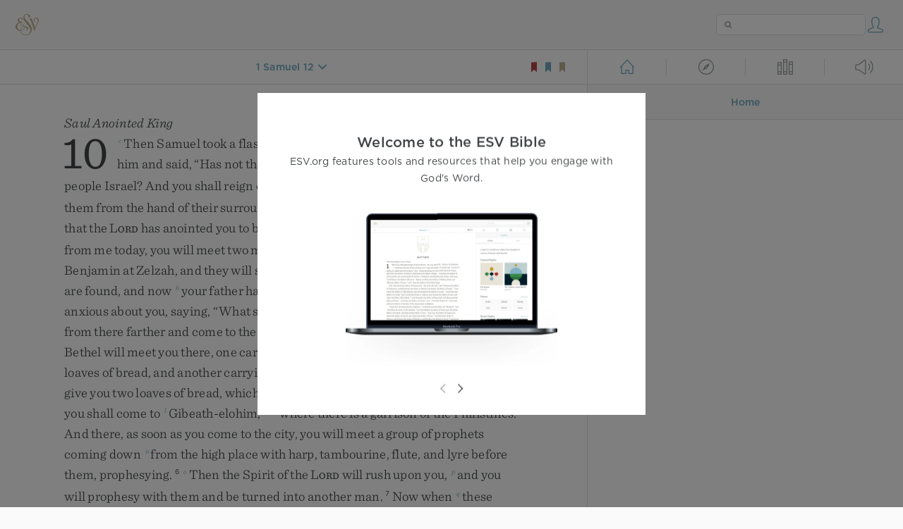

--- FILE ---
content_type: text/html; charset=utf-8
request_url: https://www.esv.org/1S12.3/
body_size: 34521
content:



<!DOCTYPE html>
<html lang="en">
  <head>
    
      <title>
  1 Samuel 12 - Here I am; testify against me before the LORD and before hi…
 | ESV.org</title>
    

    <meta charset="utf-8">
    <meta http-equiv="X-UA-Compatible" content="IE=Edge">

    <meta name="viewport" content="width=device-width,initial-scale=1">
    <meta name="apple-itunes-app" content="app-id=361797273">

    <meta name="twitter:card" content="summary"/>
    <meta name="twitter:site" content="@esvbible"/>
    <meta name="twitter:image" content="https://dch8lckz6x8ar.cloudfront.net/static/img/logo-twitter.6877ff184cb8.png"/>

    <meta property="og:type" content="website"/>
    <meta property="og:site_name" content="ESV Bible"/>
    <meta property="og:image" content="https://dch8lckz6x8ar.cloudfront.net/static/img/logo-facebook.dbab05d37e79.png"/>
    <meta property="og:image:width" content="600"/>
    <meta property="og:image:height" content="530"/>

    
  <meta name="description" content="Here I am; testify against me before the LORD and before his anointed. Whose ox have I taken? Or whose donkey have I taken? Or whom have I defrauded? Whom have I oppressed? Or from whose hand have I …"/>

<meta name="twitter:title" content="1 Samuel 12:3"/>
<meta name="twitter:description" content="Here I am; testify against me before the LORD and before his anointed. Whose ox have I taken? Or whose donkey have I taken? Or whom have I defrauded? Whom have I oppressed? Or from whose hand have I …"/>

<meta property="og:title" content="1 Samuel 12:3"/>
<meta property="og:description" content="Here I am; testify against me before the LORD and before his anointed. Whose ox have I taken? Or whose donkey have I taken? Or whom have I defrauded? Whom have I oppressed? Or from whose hand have I …"/>

<link rel="canonical" href="https://www.esv.org/1+Samuel+12:3/"/>



    <link rel="apple-touch-icon" href="https://dch8lckz6x8ar.cloudfront.net/static/img/apple-touch-icon.a1ed3d10db96.png">
    <link rel="shortcut icon" href="https://dch8lckz6x8ar.cloudfront.net/static/img/favicon.7e14cbe1912e.ico" type="image/x-icon">

    <link rel="stylesheet" href="https://dch8lckz6x8ar.cloudfront.net/static/css/output.7819abd744b0.css" type="text/css">

    
      <script async src="https://www.googletagmanager.com/gtag/js?id=G-6KC6HK8YF3"></script>

      <script>
        window.dataLayer = window.dataLayer || [];

        function gtag () { dataLayer.push(arguments); }

        gtag('js', new Date());
        gtag('config', 'G-6KC6HK8YF3');
        gtag('event', 'collect_user_data', {
          is_logged_in: 'False',
          is_subscriber: 'False'
        });
      </script>
    

    
      <script type="text/javascript">
  !function(f,b,e,v,n,t,s){if(f.fbq)return;n=f.fbq=function(){n.callMethod?
  n.callMethod.apply(n,arguments):n.queue.push(arguments)};if(!f._fbq)f._fbq=n;
  n.push=n;n.loaded=!0;n.version='2.0';n.queue=[];t=b.createElement(e);t.async=!0;
  t.src=v;s=b.getElementsByTagName(e)[0];s.parentNode.insertBefore(t,s)}(window,
  document,'script','https://connect.facebook.net/en_US/fbevents.js');
  fbq('init', '506435969522616');
  fbq('track', 'PageView');
</script>

<noscript>
  <img height="1" width="1" style="display:none" src="https://www.facebook.com/tr?id=506435969522616&ev=PageView&noscript=1"/>
</noscript>

    
  </head>
  <body class="two-columns theme-white font-size-medium line-spacing-medium">
    
      <div class="container">
        <nav class="top-nav">
          <a href="/"><img src="https://dch8lckz6x8ar.cloudfront.net/static/img/logo.15c3f5a870ee.svg" height="30" width="33" alt="ESV logo"></a>

          <div class="top-nav-right-controls">
            <div class="search-form">
              <form class="basic-search" action="/search/" method="GET">
                <input class="search" type="text" name="q" value="">
              </form>
            </div>
            
              <a href="#" id="expand-button" class="expand-button">
                <span class="expand-icon icon large"></span>
              </a>
            
            <a href="/login/" id="personal-button">
              <span class="account-icon icon large"></span>
            </a>
          </div>
        </nav>

        
  <main role="main">
    <article class="bible-column">
      <header id="bible-header">
        <a href="#" class="more-icon icon medium"></a>
        <p id="bible-nav-passage"><strong><a href="#"><span>1 Samuel 12</span></a></strong></p>
        <div id="bookmarks">
          <a href="#" data-color="red"><img src="https://dch8lckz6x8ar.cloudfront.net/static/img/bookmark-small-red.78fce9c54d11.svg" height="20" width="20" alt="red bookmark icon"></a>
          <a href="#" data-color="blue"><img src="https://dch8lckz6x8ar.cloudfront.net/static/img/bookmark-small-blue.48f6e2f15d02.svg" height="20" width="20" alt="blue bookmark icon"></a>
          <a href="#" data-color="gold"><img src="https://dch8lckz6x8ar.cloudfront.net/static/img/bookmark-small-gold.69fe6fef4f9a.svg" height="20" width="20" alt="gold bookmark icon"></a>
        </div>
      </header>
      <div id="bible-content">
        <input class="js-passage" type="hidden" value="1 Samuel 12"/>
<input class="js-focus-passage" type="hidden" value="1 Samuel 12:3"/>


  
    <section dir="ltr" data-reference="1 Samuel 10"><h3>Saul Anointed King</h3>
<p class="starts-chapter"><span class="verse" data-ref="09010001" data-last-offset="76"><b class="chapter-num">10&nbsp;</b><sup class="crossref leading-crossref"><a href="/1S9.16%3B1S16.13%3B2S2.4%3B1K1.34%3B1K1.39%3B2K9.1%3B2K9.3%3B2K9.6" title="ch. 9:16; 16:13; 2 Sam. 2:4; 1 Kgs. 1:34, 39; 2 Kgs. 9:1, 3, 6" data-passage="1 Samuel 9:16; 1 Samuel 16:13; 2 Samuel 2:4; 1 Kings 1:34; 1 Kings 1:39; 2 Kings 9:1; 2 Kings 9:3; 2 Kings 9:6">c</a></sup><u data-offset="4">Then</u><u> </u><u data-offset="5">Samuel</u><u> </u><u data-offset="6">took</u><u> </u><u data-offset="7">a</u><u> </u><u data-offset="8">flask</u><u> </u><u data-offset="9">of</u><u> </u><u data-offset="10">oil</u><u> </u><u data-offset="11">and</u><u> </u><u data-offset="12">poured</u><u> </u><u data-offset="13">it</u><u> </u><u data-offset="14">on</u><u> </u><u data-offset="15">his</u><u> </u><u data-offset="16">head</u><u> </u><sup class="crossref"><a href="/Ps2.12" title="[Ps. 2:12]" data-passage="Psalm 2:12">d</a></sup><u data-offset="17">and</u><u> </u><u data-offset="18">kissed</u><u> </u><u data-offset="19">him</u><u> </u><u data-offset="20">and</u><u> </u><u data-offset="21">said</u><u>,</u><u> </u><u>“</u><u data-offset="22">Has</u><u> </u><u data-offset="23">not</u><u> </u><u data-offset="24">the</u><u> </u><span class="small-caps" data-offset="25"><u data-offset="25"><span class="small-caps-upper" data-offset="25">L</span><span class="small-caps-lower" data-offset="25">ord</span></u></span><u> </u><u data-offset="26">anointed</u><u> </u><u data-offset="27">you</u><u> </u><u data-offset="28">to</u><u> </u><u data-offset="29">be</u><u> </u><u data-offset="30">prince</u><sup class="footnote"><a id="fb1-1" title="&lt;span class=&quot;footnote-embedded&quot;&gt;Or &lt;i&gt;leader&lt;/i&gt;&lt;/span&gt;" href="#f1-">1</a></sup><u> </u><u data-offset="31">over</u><u> </u><sup class="crossref"><a href="/De32.9%3BPs78.71" title="Deut. 32:9; Ps. 78:71" data-passage="Deuteronomy 32:9; Psalm 78:71">e</a></sup><u data-offset="32">his</u><u> </u><u data-offset="33">people</u><u> </u><u data-offset="34">Israel</u><u>?</u><u> </u><u data-offset="35">And</u><u> </u><u data-offset="36">you</u><u> </u><u data-offset="37">shall</u><u> </u><u data-offset="38">reign</u><u> </u><u data-offset="39">over</u><u> </u><u data-offset="40">the</u><u> </u><u data-offset="41">people</u><u> </u><u data-offset="42">of</u><u> </u><u data-offset="43">the</u><u> </u><span class="small-caps" data-offset="44"><u data-offset="44"><span class="small-caps-upper" data-offset="44">L</span><span class="small-caps-lower" data-offset="44">ord</span></u></span><u> </u><u data-offset="45">and</u><u> </u><u data-offset="46">you</u><u> </u><u data-offset="47">will</u><u> </u><u data-offset="48">save</u><u> </u><u data-offset="49">them</u><u> </u><u data-offset="50">from</u><u> </u><u data-offset="51">the</u><u> </u><u data-offset="52">hand</u><u> </u><u data-offset="53">of</u><u> </u><u data-offset="54">their</u><u> </u><u data-offset="55">surrounding</u><u> </u><u data-offset="56">enemies</u><u>.</u><u> </u><u data-offset="57">And</u><u> </u><u data-offset="58">this</u><u> </u><u data-offset="59">shall</u><u> </u><u data-offset="60">be</u><u> </u><u data-offset="61">the</u><u> </u><u data-offset="62">sign</u><u> </u><u data-offset="63">to</u><u> </u><u data-offset="64">you</u><u> </u><u data-offset="65">that</u><u> </u><u data-offset="66">the</u><u> </u><span class="small-caps" data-offset="67"><u data-offset="67"><span class="small-caps-upper" data-offset="67">L</span><span class="small-caps-lower" data-offset="67">ord</span></u></span><u> </u><u data-offset="68">has</u><u> </u><u data-offset="69">anointed</u><u> </u><u data-offset="70">you</u><u> </u><u data-offset="71">to</u><u> </u><u data-offset="72">be</u><u> </u><u data-offset="73">prince</u><sup class="footnote"><a id="fb2-1" title="&lt;span class=&quot;footnote-embedded&quot;&gt;Septuagint; Hebrew lacks &lt;i class=&quot;catch-word&quot;&gt;over his people Israel? And you shall. . . . to be prince&lt;/i&gt;&lt;/span&gt;" href="#f2-">2</a></sup><u> </u><u data-offset="74">over</u><u> </u><u data-offset="75">his</u><u> </u><u data-offset="76">heritage</u><u>.</u></span>
<u> </u><span class="verse" data-ref="09010002" data-last-offset="60"><b class="verse-num">2&nbsp;</b><u data-offset="1">When</u><u> </u><u data-offset="2">you</u><u> </u><u data-offset="3">depart</u><u> </u><u data-offset="4">from</u><u> </u><u data-offset="5">me</u><u> </u><u data-offset="6">today</u><u>,</u><u> </u><u data-offset="7">you</u><u> </u><u data-offset="8">will</u><u> </u><u data-offset="9">meet</u><u> </u><u data-offset="10">two</u><u> </u><u data-offset="11">men</u><u> </u><u data-offset="12">by</u><u> </u><sup class="crossref"><a href="/Gn35.19-20" title="Gen. 35:19, 20" data-passage="Genesis 35:19–20">f</a></sup><u data-offset="13">Rachel’s</u><u> </u><u data-offset="14">tomb</u><u> </u><u data-offset="15">in</u><u> </u><u data-offset="16">the</u><u> </u><u data-offset="17">territory</u><u> </u><u data-offset="18">of</u><u> </u><u data-offset="19">Benjamin</u><u> </u><u data-offset="20">at</u><u> </u><u data-offset="21">Zelzah</u><u>,</u><u> </u><u data-offset="22">and</u><u> </u><u data-offset="23">they</u><u> </u><u data-offset="24">will</u><u> </u><u data-offset="25">say</u><u> </u><u data-offset="26">to</u><u> </u><u data-offset="27">you</u><u>,</u><u> </u><sup class="crossref"><a href="/1S9.3-4" title="ch. 9:3, 4" data-passage="1 Samuel 9:3–4">g</a></sup><u>‘</u><u data-offset="28">The</u><u> </u><u data-offset="29">donkeys</u><u> </u><u data-offset="30">that</u><u> </u><u data-offset="31">you</u><u> </u><u data-offset="32">went</u><u> </u><u data-offset="33">to</u><u> </u><u data-offset="34">seek</u><u> </u><u data-offset="35">are</u><u> </u><u data-offset="36">found</u><u>,</u><u> </u><u data-offset="37">and</u><u> </u><u data-offset="38">now</u><u> </u><sup class="crossref"><a href="/1S9.5" title="ch. 9:5" data-passage="1 Samuel 9:5">h</a></sup><u data-offset="39">your</u><u> </u><u data-offset="40">father</u><u> </u><u data-offset="41">has</u><u> </u><u data-offset="42">ceased</u><u> </u><u data-offset="43">to</u><u> </u><u data-offset="44">care</u><u> </u><u data-offset="45">about</u><u> </u><u data-offset="46">the</u><u> </u><u data-offset="47">donkeys</u><u> </u><u data-offset="48">and</u><u> </u><u data-offset="49">is</u><u> </u><u data-offset="50">anxious</u><u> </u><u data-offset="51">about</u><u> </u><u data-offset="52">you</u><u>,</u><u> </u><u data-offset="53">saying</u><u>,</u><u> </u><u>“</u><u data-offset="54">What</u><u> </u><u data-offset="55">shall</u><u> </u><u data-offset="56">I</u><u> </u><u data-offset="57">do</u><u> </u><u data-offset="58">about</u><u> </u><u data-offset="59">my</u><u> </u><u data-offset="60">son</u><u>?</u><u>”</u><u>’</u></span>
<u> </u><span class="verse" data-ref="09010003" data-last-offset="45"><b class="verse-num">3&nbsp;</b><u data-offset="1">Then</u><u> </u><u data-offset="2">you</u><u> </u><u data-offset="3">shall</u><u> </u><u data-offset="4">go</u><u> </u><u data-offset="5">on</u><u> </u><u data-offset="6">from</u><u> </u><u data-offset="7">there</u><u> </u><u data-offset="8">farther</u><u> </u><u data-offset="9">and</u><u> </u><u data-offset="10">come</u><u> </u><u data-offset="11">to</u><u> </u><u data-offset="12">the</u><u> </u><sup class="crossref"><a href="/Gn13.18" title="Gen. 13:18" data-passage="Genesis 13:18">i</a></sup><u data-offset="13">oak</u><u> </u><u data-offset="14">of</u><u> </u><u data-offset="15">Tabor</u><u>.</u><u> </u><u data-offset="16">Three</u><u> </u><u data-offset="17">men</u><u> </u><sup class="crossref"><a href="/Jg20.31" title="[Judg. 20:31]" data-passage="Judges 20:31">j</a></sup><u data-offset="18">going</u><u> </u><u data-offset="19">up</u><u> </u><sup class="crossref"><a href="/Gn28.22%3BGn35.1%3BGn35.3%3BGn35.7" title="Gen. 28:22; 35:1, 3, 7" data-passage="Genesis 28:22; Genesis 35:1; Genesis 35:3; Genesis 35:7">k</a></sup><u data-offset="20">to</u><u> </u><u data-offset="21">God</u><u> </u><u data-offset="22">at</u><u> </u><u data-offset="23">Bethel</u><u> </u><u data-offset="24">will</u><u> </u><u data-offset="25">meet</u><u> </u><u data-offset="26">you</u><u> </u><u data-offset="27">there</u><u>,</u><u> </u><u data-offset="28">one</u><u> </u><u data-offset="29">carrying</u><u> </u><u data-offset="30">three</u><u> </u><u data-offset="31">young</u><u> </u><u data-offset="32">goats</u><u>,</u><u> </u><u data-offset="33">another</u><u> </u><u data-offset="34">carrying</u><u> </u><u data-offset="35">three</u><u> </u><u data-offset="36">loaves</u><u> </u><u data-offset="37">of</u><u> </u><u data-offset="38">bread</u><u>,</u><u> </u><u data-offset="39">and</u><u> </u><u data-offset="40">another</u><u> </u><u data-offset="41">carrying</u><u> </u><u data-offset="42">a</u><u> </u><u data-offset="43">skin</u><u> </u><u data-offset="44">of</u><u> </u><u data-offset="45">wine</u><u>.</u></span>
<u> </u><span class="verse" data-ref="09010004" data-last-offset="19"><b class="verse-num">4&nbsp;</b><u data-offset="1">And</u><u> </u><u data-offset="2">they</u><u> </u><u data-offset="3">will</u><u> </u><u data-offset="4">greet</u><u> </u><u data-offset="5">you</u><u> </u><u data-offset="6">and</u><u> </u><u data-offset="7">give</u><u> </u><u data-offset="8">you</u><u> </u><u data-offset="9">two</u><u> </u><u data-offset="10">loaves</u><u> </u><u data-offset="11">of</u><u> </u><u data-offset="12">bread</u><u>,</u><u> </u><u data-offset="13">which</u><u> </u><u data-offset="14">you</u><u> </u><u data-offset="15">shall</u><u> </u><u data-offset="16">accept</u><u> </u><u data-offset="17">from</u><u> </u><u data-offset="18">their</u><u> </u><u data-offset="19">hand</u><u>.</u></span>
<u> </u><span class="verse" data-ref="09010005" data-last-offset="47"><b class="verse-num">5&nbsp;</b><u data-offset="1">After</u><u> </u><u data-offset="2">that</u><u> </u><u data-offset="3">you</u><u> </u><u data-offset="4">shall</u><u> </u><u data-offset="5">come</u><u> </u><u data-offset="6">to</u><u> </u><sup class="crossref"><a href="/1S10.10" title="ver. 10" data-passage="1 Samuel 10:10">l</a></sup><u data-offset="7">Gibeath-elohim</u><u>,</u><sup class="footnote"><a id="fb3-1" title="&lt;span class=&quot;footnote-embedded&quot;&gt;&lt;i class=&quot;catch-word&quot;&gt;Gibeath-elohim&lt;/i&gt; means &lt;i&gt;the hill of God&lt;/i&gt;&lt;/span&gt;" href="#f3-">3</a></sup><u> </u><sup class="crossref"><a href="/1S13.3-4" title="ch. 13:3, 4" data-passage="1 Samuel 13:3–4">m</a></sup><u data-offset="8">where</u><u> </u><u data-offset="9">there</u><u> </u><u data-offset="10">is</u><u> </u><u data-offset="11">a</u><u> </u><u data-offset="12">garrison</u><u> </u><u data-offset="13">of</u><u> </u><u data-offset="14">the</u><u> </u><u data-offset="15">Philistines</u><u>.</u><u> </u><u data-offset="16">And</u><u> </u><u data-offset="17">there</u><u>,</u><u> </u><u data-offset="18">as</u><u> </u><u data-offset="19">soon</u><u> </u><u data-offset="20">as</u><u> </u><u data-offset="21">you</u><u> </u><u data-offset="22">come</u><u> </u><u data-offset="23">to</u><u> </u><u data-offset="24">the</u><u> </u><u data-offset="25">city</u><u>,</u><u> </u><u data-offset="26">you</u><u> </u><u data-offset="27">will</u><u> </u><u data-offset="28">meet</u><u> </u><u data-offset="29">a</u><u> </u><u data-offset="30">group</u><u> </u><u data-offset="31">of</u><u> </u><u data-offset="32">prophets</u><u> </u><u data-offset="33">coming</u><u> </u><u data-offset="34">down</u><u> </u><sup class="crossref"><a href="/1S9.12" title="[ch. 9:12]" data-passage="1 Samuel 9:12">n</a></sup><u data-offset="35">from</u><u> </u><u data-offset="36">the</u><u> </u><u data-offset="37">high</u><u> </u><u data-offset="38">place</u><u> </u><u data-offset="39">with</u><u> </u><u data-offset="40">harp</u><u>,</u><u> </u><u data-offset="41">tambourine</u><u>,</u><u> </u><u data-offset="42">flute</u><u>,</u><u> </u><u data-offset="43">and</u><u> </u><u data-offset="44">lyre</u><u> </u><u data-offset="45">before</u><u> </u><u data-offset="46">them</u><u>,</u><u> </u><u data-offset="47">prophesying</u><u>.</u></span>
<u> </u><span class="verse" data-ref="09010006" data-last-offset="22"><b class="verse-num">6&nbsp;</b><sup class="crossref"><a href="/1S10.10%3B1S11.6%3B1S16.13%3BNm11.25%3BJg3.10%3BJg14.6%3BJg14.19" title="ver. 10; ch. 11:6; 16:13; [Num. 11:25; Judg. 3:10; 14:6, 19]" data-passage="1 Samuel 10:10; 1 Samuel 11:6; 1 Samuel 16:13; Numbers 11:25; Judges 3:10; Judges 14:6; Judges 14:19">o</a></sup><u data-offset="1">Then</u><u> </u><u data-offset="2">the</u><u> </u><u data-offset="3">Spirit</u><u> </u><u data-offset="4">of</u><u> </u><u data-offset="5">the</u><u> </u><span class="small-caps" data-offset="6"><u data-offset="6"><span class="small-caps-upper" data-offset="6">L</span><span class="small-caps-lower" data-offset="6">ord</span></u></span><u> </u><u data-offset="7">will</u><u> </u><u data-offset="8">rush</u><u> </u><u data-offset="9">upon</u><u> </u><u data-offset="10">you</u><u>,</u><u> </u><sup class="crossref"><a href="/1S10.10%3B1S19.23-24" title="ver. 10; ch. 19:23, 24" data-passage="1 Samuel 10:10; 1 Samuel 19:23–24">p</a></sup><u data-offset="11">and</u><u> </u><u data-offset="12">you</u><u> </u><u data-offset="13">will</u><u> </u><u data-offset="14">prophesy</u><u> </u><u data-offset="15">with</u><u> </u><u data-offset="16">them</u><u> </u><u data-offset="17">and</u><u> </u><u data-offset="18">be</u><u> </u><u data-offset="19">turned</u><u> </u><u data-offset="20">into</u><u> </u><u data-offset="21">another</u><u> </u><u data-offset="22">man</u><u>.</u></span>
<u> </u><span class="verse" data-ref="09010007" data-last-offset="18"><b class="verse-num">7&nbsp;</b><u data-offset="1">Now</u><u> </u><u data-offset="2">when</u><u> </u><sup class="crossref"><a href="/Ex4.8%3BJg6.17%3BLk2.12" title="Ex. 4:8; Judg. 6:17; Luke 2:12" data-passage="Exodus 4:8; Judges 6:17; Luke 2:12">q</a></sup><u data-offset="3">these</u><u> </u><u data-offset="4">signs</u><u> </u><u data-offset="5">meet</u><u> </u><u data-offset="6">you</u><u>,</u><u> </u><u data-offset="7">do</u><u> </u><u data-offset="8">what</u><u> </u><u data-offset="9">your</u><u> </u><u data-offset="10">hand</u><u> </u><u data-offset="11">finds</u><u> </u><u data-offset="12">to</u><u> </u><u data-offset="13">do</u><u>,</u><u> </u><sup class="crossref"><a href="/Jos1.5%3BJg6.12" title="Josh. 1:5; Judg. 6:12" data-passage="Joshua 1:5; Judges 6:12">r</a></sup><u data-offset="14">for</u><u> </u><u data-offset="15">God</u><u> </u><u data-offset="16">is</u><u> </u><u data-offset="17">with</u><u> </u><u data-offset="18">you</u><u>.</u></span>
<u> </u><span class="verse" data-ref="09010008" data-last-offset="41"><b class="verse-num">8&nbsp;</b><u data-offset="1">Then</u><u> </u><u data-offset="2">go</u><u> </u><u data-offset="3">down</u><u> </u><u data-offset="4">before</u><u> </u><u data-offset="5">me</u><u> </u><sup class="crossref"><a href="/1S11.14-15%3B1S13.4" title="ch. 11:14, 15; 13:4" data-passage="1 Samuel 11:14–15; 1 Samuel 13:4">s</a></sup><u data-offset="6">to</u><u> </u><u data-offset="7">Gilgal</u><u>.</u><u> </u><u data-offset="8">And</u><u> </u><u data-offset="9">behold</u><u>,</u><u> </u><u data-offset="10">I</u><u> </u><u data-offset="11">am</u><u> </u><u data-offset="12">coming</u><u> </u><u data-offset="13">down</u><u> </u><u data-offset="14">to</u><u> </u><u data-offset="15">you</u><u> </u><u data-offset="16">to</u><u> </u><u data-offset="17">offer</u><u> </u><u data-offset="18">burnt</u><u> </u><u data-offset="19">offerings</u><u> </u><u data-offset="20">and</u><u> </u><sup class="crossref"><a href="/1S11.15" title="ch. 11:15" data-passage="1 Samuel 11:15">t</a></sup><u data-offset="21">to</u><u> </u><u data-offset="22">sacrifice</u><u> </u><u data-offset="23">peace</u><u> </u><u data-offset="24">offerings</u><u>.</u><u> </u><sup class="crossref"><a href="/1S13.8" title="ch. 13:8" data-passage="1 Samuel 13:8">u</a></sup><u data-offset="25">Seven</u><u> </u><u data-offset="26">days</u><u> </u><u data-offset="27">you</u><u> </u><u data-offset="28">shall</u><u> </u><u data-offset="29">wait</u><u>,</u><u> </u><u data-offset="30">until</u><u> </u><u data-offset="31">I</u><u> </u><u data-offset="32">come</u><u> </u><u data-offset="33">to</u><u> </u><u data-offset="34">you</u><u> </u><u data-offset="35">and</u><u> </u><u data-offset="36">show</u><u> </u><u data-offset="37">you</u><u> </u><u data-offset="38">what</u><u> </u><u data-offset="39">you</u><u> </u><u data-offset="40">shall</u><u> </u><u data-offset="41">do</u><u>.</u><u>”</u></span>
</p>
<p><span class="verse" data-ref="09010009" data-last-offset="22"><b class="verse-num">9&nbsp;</b><u data-offset="1">When</u><u> </u><u data-offset="2">he</u><u> </u><u data-offset="3">turned</u><u> </u><u data-offset="4">his</u><u> </u><u data-offset="5">back</u><u> </u><u data-offset="6">to</u><u> </u><u data-offset="7">leave</u><u> </u><u data-offset="8">Samuel</u><u>,</u><u> </u><u data-offset="9">God</u><u> </u><u data-offset="10">gave</u><u> </u><u data-offset="11">him</u><u> </u><u data-offset="12">another</u><u> </u><u data-offset="13">heart</u><u>.</u><u> </u><u data-offset="14">And</u><u> </u><u data-offset="15">all</u><u> </u><u data-offset="16">these</u><u> </u><u data-offset="17">signs</u><u> </u><u data-offset="18">came</u><u> </u><u data-offset="19">to</u><u> </u><u data-offset="20">pass</u><u> </u><u data-offset="21">that</u><u> </u><u data-offset="22">day</u><u>.</u></span>
<u> </u><span class="verse" data-ref="09010010" data-last-offset="25"><b class="verse-num">10&nbsp;</b><u data-offset="1">When</u><u> </u><u data-offset="2">they</u><u> </u><u data-offset="3">came</u><u> </u><u data-offset="4">to</u><u> </u><sup class="crossref"><a href="/1S10.5" title="ver. 5" data-passage="1 Samuel 10:5">v</a></sup><u data-offset="5">Gibeah</u><u>,</u><sup class="footnote"><a id="fb4-1" title="&lt;span class=&quot;footnote-embedded&quot;&gt;&lt;i class=&quot;catch-word&quot;&gt;Gibeah&lt;/i&gt; means &lt;i&gt;the hill&lt;/i&gt;&lt;/span&gt;" href="#f4-">4</a></sup><u> </u><u data-offset="6">behold</u><u>,</u><u> </u><u data-offset="7">a</u><u> </u><u data-offset="8">group</u><u> </u><u data-offset="9">of</u><u> </u><u data-offset="10">prophets</u><u> </u><u data-offset="11">met</u><u> </u><u data-offset="12">him</u><u>,</u><u> </u><sup class="crossref"><a href="/1S10.6" title="[See ver. 6 above]" data-passage="1 Samuel 10:6">o</a></sup><u data-offset="13">and</u><u> </u><u data-offset="14">the</u><u> </u><u data-offset="15">Spirit</u><u> </u><u data-offset="16">of</u><u> </u><u data-offset="17">God</u><u> </u><u data-offset="18">rushed</u><u> </u><u data-offset="19">upon</u><u> </u><u data-offset="20">him</u><u>,</u><u> </u><u data-offset="21">and</u><u> </u><u data-offset="22">he</u><u> </u><u data-offset="23">prophesied</u><u> </u><u data-offset="24">among</u><u> </u><u data-offset="25">them</u><u>.</u></span>
<u> </u><span class="verse" data-ref="09010011" data-last-offset="34"><b class="verse-num">11&nbsp;</b><u data-offset="1">And</u><u> </u><u data-offset="2">when</u><u> </u><u data-offset="3">all</u><u> </u><u data-offset="4">who</u><u> </u><u data-offset="5">knew</u><u> </u><u data-offset="6">him</u><u> </u><u data-offset="7">previously</u><u> </u><u data-offset="8">saw</u><u> </u><u data-offset="9">how</u><u> </u><u data-offset="10">he</u><u> </u><u data-offset="11">prophesied</u><u> </u><u data-offset="12">with</u><u> </u><u data-offset="13">the</u><u> </u><u data-offset="14">prophets</u><u>,</u><u> </u><u data-offset="15">the</u><u> </u><u data-offset="16">people</u><u> </u><u data-offset="17">said</u><u> </u><u data-offset="18">to</u><u> </u><u data-offset="19">one</u><u> </u><u data-offset="20">another</u><u>,</u><u> </u><u>“</u><u data-offset="21">What</u><u> </u><u data-offset="22">has</u><u> </u><u data-offset="23">come</u><u> </u><u data-offset="24">over</u><u> </u><u data-offset="25">the</u><u> </u><u data-offset="26">son</u><u> </u><u data-offset="27">of</u><u> </u><u data-offset="28">Kish</u><u>?</u><u> </u><sup class="crossref"><a href="/1S19.24%3BMt13.54-55%3BJn7.15" title="ch. 19:24; [Matt. 13:54, 55; John 7:15]" data-passage="1 Samuel 19:24; Matthew 13:54–55; John 7:15">w</a></sup><u data-offset="29">Is</u><u> </u><u data-offset="30">Saul</u><u> </u><u data-offset="31">also</u><u> </u><u data-offset="32">among</u><u> </u><u data-offset="33">the</u><u> </u><u data-offset="34">prophets</u><u>?</u><u>”</u></span>
<u> </u><span class="verse" data-ref="09010012" data-last-offset="23"><b class="verse-num">12&nbsp;</b><u data-offset="1">And</u><u> </u><u data-offset="2">a</u><u> </u><u data-offset="3">man</u><u> </u><u data-offset="4">of</u><u> </u><u data-offset="5">the</u><u> </u><u data-offset="6">place</u><u> </u><u data-offset="7">answered</u><u>,</u><u> </u><sup class="crossref"><a href="/Is54.13%3BJn6.45" title="[Isa. 54:13; John 6:45]" data-passage="Isaiah 54:13; John 6:45">x</a></sup><u>“</u><u data-offset="8">And</u><u> </u><u data-offset="9">who</u><u> </u><u data-offset="10">is</u><u> </u><u data-offset="11">their</u><u> </u><u data-offset="12">father</u><u>?</u><u>”</u><u> </u><u data-offset="13">Therefore</u><u> </u><u data-offset="14">it</u><u> </u><u data-offset="15">became</u><u> </u><u data-offset="16">a</u><u> </u><u data-offset="17">proverb</u><u>,</u><u> </u><sup class="crossref"><a href="/1S10.11" title="[See ver. 11 above]" data-passage="1 Samuel 10:11">w</a></sup><u>“</u><u data-offset="18">Is</u><u> </u><u data-offset="19">Saul</u><u> </u><u data-offset="20">also</u><u> </u><u data-offset="21">among</u><u> </u><u data-offset="22">the</u><u> </u><u data-offset="23">prophets</u><u>?</u><u>”</u></span>
<u> </u><span class="verse" data-ref="09010013" data-last-offset="11"><b class="verse-num">13&nbsp;</b><u data-offset="1">When</u><u> </u><u data-offset="2">he</u><u> </u><u data-offset="3">had</u><u> </u><u data-offset="4">finished</u><u> </u><u data-offset="5">prophesying</u><u>,</u><u> </u><u data-offset="6">he</u><u> </u><u data-offset="7">came</u><u> </u><u data-offset="8">to</u><u> </u><u data-offset="9">the</u><u> </u><u data-offset="10">high</u><u> </u><u data-offset="11">place</u><u>.</u></span>
</p>
<p><span class="verse" data-ref="09010014" data-last-offset="34"><b class="verse-num">14&nbsp;</b><sup class="crossref leading-crossref"><a href="/1S14.50" title="ch. 14:50" data-passage="1 Samuel 14:50">y</a></sup><u data-offset="1">Saul’s</u><u> </u><u data-offset="2">uncle</u><u> </u><u data-offset="3">said</u><u> </u><u data-offset="4">to</u><u> </u><u data-offset="5">him</u><u> </u><u data-offset="6">and</u><u> </u><u data-offset="7">to</u><u> </u><u data-offset="8">his</u><u> </u><u data-offset="9">servant</u><u>,</u><u> </u><u>“</u><u data-offset="10">Where</u><u> </u><u data-offset="11">did</u><u> </u><u data-offset="12">you</u><u> </u><u data-offset="13">go</u><u>?</u><u>”</u><u> </u><u data-offset="14">And</u><u> </u><u data-offset="15">he</u><u> </u><u data-offset="16">said</u><u>,</u><u> </u><sup class="crossref"><a href="/1S9.4-6" title="See ch. 9:4-6" data-passage="1 Samuel 9:4–6">z</a></sup><u>“</u><u data-offset="17">To</u><u> </u><u data-offset="18">seek</u><u> </u><u data-offset="19">the</u><u> </u><u data-offset="20">donkeys</u><u>.</u><u> </u><u data-offset="21">And</u><u> </u><u data-offset="22">when</u><u> </u><u data-offset="23">we</u><u> </u><u data-offset="24">saw</u><u> </u><u data-offset="25">they</u><u> </u><u data-offset="26">were</u><u> </u><u data-offset="27">not</u><u> </u><u data-offset="28">to</u><u> </u><u data-offset="29">be</u><u> </u><u data-offset="30">found</u><u>,</u><u> </u><u data-offset="31">we</u><u> </u><u data-offset="32">went</u><u> </u><u data-offset="33">to</u><u> </u><u data-offset="34">Samuel</u><u>.</u><u>”</u></span>
<u> </u><span class="verse" data-ref="09010015" data-last-offset="12"><b class="verse-num">15&nbsp;</b><u data-offset="1">And</u><u> </u><u data-offset="2">Saul’s</u><u> </u><u data-offset="3">uncle</u><u> </u><u data-offset="4">said</u><u>,</u><u> </u><u>“</u><u data-offset="5">Please</u><u> </u><u data-offset="6">tell</u><u> </u><u data-offset="7">me</u><u> </u><u data-offset="8">what</u><u> </u><u data-offset="9">Samuel</u><u> </u><u data-offset="10">said</u><u> </u><u data-offset="11">to</u><u> </u><u data-offset="12">you</u><u>.</u><u>”</u></span>
<u> </u><span class="verse" data-ref="09010016" data-last-offset="34"><b class="verse-num">16&nbsp;</b><u data-offset="1">And</u><u> </u><u data-offset="2">Saul</u><u> </u><u data-offset="3">said</u><u> </u><u data-offset="4">to</u><u> </u><u data-offset="5">his</u><u> </u><u data-offset="6">uncle</u><u>,</u><u> </u><sup class="crossref"><a href="/1S9.20" title="ch. 9:20" data-passage="1 Samuel 9:20">a</a></sup><u>“</u><u data-offset="7">He</u><u> </u><u data-offset="8">told</u><u> </u><u data-offset="9">us</u><u> </u><u data-offset="10">plainly</u><u> </u><u data-offset="11">that</u><u> </u><u data-offset="12">the</u><u> </u><u data-offset="13">donkeys</u><u> </u><u data-offset="14">had</u><u> </u><u data-offset="15">been</u><u> </u><u data-offset="16">found</u><u>.</u><u>”</u><u> </u><u data-offset="17">But</u><u> </u><u data-offset="18">about</u><u> </u><u data-offset="19">the</u><u> </u><u data-offset="20">matter</u><u> </u><u data-offset="21">of</u><u> </u><u data-offset="22">the</u><u> </u><u data-offset="23">kingdom</u><u>,</u><u> </u><u data-offset="24">of</u><u> </u><u data-offset="25">which</u><u> </u><u data-offset="26">Samuel</u><u> </u><u data-offset="27">had</u><u> </u><u data-offset="28">spoken</u><u>,</u><u> </u><u data-offset="29">he</u><u> </u><u data-offset="30">did</u><u> </u><u data-offset="31">not</u><u> </u><u data-offset="32">tell</u><u> </u><u data-offset="33">him</u><u> </u><u data-offset="34">anything</u><u>.</u></span>
</p>
<h3>Saul Proclaimed King</h3>
<p><span class="verse" data-ref="09010017" data-last-offset="14"><b class="verse-num">17&nbsp;</b><u data-offset="4">Now</u><u> </u><u data-offset="5">Samuel</u><u> </u><u data-offset="6">called</u><u> </u><u data-offset="7">the</u><u> </u><u data-offset="8">people</u><u> </u><u data-offset="9">together</u><u> </u><sup class="crossref"><a href="/1S11.15" title="[ch. 11:15]" data-passage="1 Samuel 11:15">b</a></sup><u data-offset="10">to</u><u> </u><u data-offset="11">the</u><u> </u><span class="small-caps" data-offset="12"><u data-offset="12"><span class="small-caps-upper" data-offset="12">L</span><span class="small-caps-lower" data-offset="12">ord</span></u></span><u> </u><sup class="crossref"><a href="/1S7.5-6" title="ch. 7:5, 6" data-passage="1 Samuel 7:5–6">c</a></sup><u data-offset="13">at</u><u> </u><u data-offset="14">Mizpah</u><u>.</u></span>
<u> </u><span class="verse" data-ref="09010018" data-last-offset="45"><b class="verse-num">18&nbsp;</b><u data-offset="1">And</u><u> </u><u data-offset="2">he</u><u> </u><u data-offset="3">said</u><u> </u><u data-offset="4">to</u><u> </u><u data-offset="5">the</u><u> </u><u data-offset="6">people</u><u> </u><u data-offset="7">of</u><u> </u><u data-offset="8">Israel</u><u>,</u><u> </u><sup class="crossref"><a href="/Jg6.8-9%3B1S12.8" title="Judg. 6:8, 9; [ch. 12:8]" data-passage="Judges 6:8–9; 1 Samuel 12:8">d</a></sup><u>“</u><u data-offset="9">Thus</u><u> </u><u data-offset="10">says</u><u> </u><u data-offset="11">the</u><u> </u><span class="small-caps" data-offset="12"><u data-offset="12"><span class="small-caps-upper" data-offset="12">L</span><span class="small-caps-lower" data-offset="12">ord</span></u></span><u>,</u><u> </u><u data-offset="13">the</u><u> </u><u data-offset="14">God</u><u> </u><u data-offset="15">of</u><u> </u><u data-offset="16">Israel</u><u>,</u><u> </u><u>‘</u><u data-offset="17">I</u><u> </u><u data-offset="18">brought</u><u> </u><u data-offset="19">up</u><u> </u><u data-offset="20">Israel</u><u> </u><u data-offset="21">out</u><u> </u><u data-offset="22">of</u><u> </u><u data-offset="23">Egypt</u><u>,</u><u> </u><u data-offset="24">and</u><u> </u><u data-offset="25">I</u><u> </u><u data-offset="26">delivered</u><u> </u><u data-offset="27">you</u><u> </u><u data-offset="28">from</u><u> </u><u data-offset="29">the</u><u> </u><u data-offset="30">hand</u><u> </u><u data-offset="31">of</u><u> </u><u data-offset="32">the</u><u> </u><u data-offset="33">Egyptians</u><u> </u><u data-offset="34">and</u><u> </u><u data-offset="35">from</u><u> </u><u data-offset="36">the</u><u> </u><u data-offset="37">hand</u><u> </u><u data-offset="38">of</u><u> </u><u data-offset="39">all</u><u> </u><u data-offset="40">the</u><u> </u><u data-offset="41">kingdoms</u><u> </u><u data-offset="42">that</u><u> </u><u data-offset="43">were</u><u> </u><u data-offset="44">oppressing</u><u> </u><u data-offset="45">you</u><u>.</u><u>’</u></span>
<u> </u><span class="verse" data-ref="09010019" data-last-offset="42"><b class="verse-num">19&nbsp;</b><sup class="crossref"><a href="/1S8.7%3B1S8.19%3B1S12.12" title="ch. 8:7, 19; 12:12" data-passage="1 Samuel 8:7; 1 Samuel 8:19; 1 Samuel 12:12">e</a></sup><u data-offset="1">But</u><u> </u><u data-offset="2">today</u><u> </u><u data-offset="3">you</u><u> </u><u data-offset="4">have</u><u> </u><u data-offset="5">rejected</u><u> </u><u data-offset="6">your</u><u> </u><u data-offset="7">God</u><u>,</u><u> </u><u data-offset="8">who</u><u> </u><u data-offset="9">saves</u><u> </u><u data-offset="10">you</u><u> </u><u data-offset="11">from</u><u> </u><u data-offset="12">all</u><u> </u><u data-offset="13">your</u><u> </u><u data-offset="14">calamities</u><u> </u><u data-offset="15">and</u><u> </u><u data-offset="16">your</u><u> </u><u data-offset="17">distresses</u><u>,</u><u> </u><u data-offset="18">and</u><u> </u><u data-offset="19">you</u><u> </u><u data-offset="20">have</u><u> </u><u data-offset="21">said</u><u> </u><u data-offset="22">to</u><u> </u><u data-offset="23">him</u><u>,</u><u> </u><u>‘</u><u data-offset="24">Set</u><u> </u><u data-offset="25">a</u><u> </u><u data-offset="26">king</u><u> </u><u data-offset="27">over</u><u> </u><u data-offset="28">us</u><u>.</u><u>’</u><u> </u><u data-offset="29">Now</u><u> </u><u data-offset="30">therefore</u><u> </u><sup class="crossref"><a href="/Jos24.1" title="Josh. 24:1" data-passage="Joshua 24:1">f</a></sup><u data-offset="31">present</u><u> </u><u data-offset="32">yourselves</u><u> </u><u data-offset="33">before</u><u> </u><u data-offset="34">the</u><u> </u><span class="small-caps" data-offset="35"><u data-offset="35"><span class="small-caps-upper" data-offset="35">L</span><span class="small-caps-lower" data-offset="35">ord</span></u></span><u> </u><u data-offset="36">by</u><u> </u><u data-offset="37">your</u><u> </u><u data-offset="38">tribes</u><u> </u><u data-offset="39">and</u><u> </u><u data-offset="40">by</u><u> </u><u data-offset="41">your</u><u> </u><u data-offset="42">thousands</u><u>.</u><u>”</u></span>
</p>
<p><span class="verse" data-ref="09010020" data-last-offset="18"><b class="verse-num">20&nbsp;</b><u data-offset="1">Then</u><u> </u><u data-offset="2">Samuel</u><u> </u><sup class="crossref"><a href="/Jos7.14%3BJos7.16-17" title="Josh. 7:14, 16, 17" data-passage="Joshua 7:14; Joshua 7:16–17">g</a></sup><u data-offset="3">brought</u><u> </u><u data-offset="4">all</u><u> </u><u data-offset="5">the</u><u> </u><u data-offset="6">tribes</u><u> </u><u data-offset="7">of</u><u> </u><u data-offset="8">Israel</u><u> </u><u data-offset="9">near</u><u>,</u><u> </u><u data-offset="10">and</u><u> </u><u data-offset="11">the</u><u> </u><u data-offset="12">tribe</u><u> </u><u data-offset="13">of</u><u> </u><u data-offset="14">Benjamin</u><u> </u><u data-offset="15">was</u><u> </u><u data-offset="16">taken</u><u> </u><u data-offset="17">by</u><u> </u><u data-offset="18">lot</u><u>.</u></span>
<u> </u><span class="verse" data-ref="09010021" data-last-offset="40"><b class="verse-num">21&nbsp;</b><u data-offset="1">He</u><u> </u><u data-offset="2">brought</u><u> </u><u data-offset="3">the</u><u> </u><u data-offset="4">tribe</u><u> </u><u data-offset="5">of</u><u> </u><u data-offset="6">Benjamin</u><u> </u><u data-offset="7">near</u><u> </u><u data-offset="8">by</u><u> </u><u data-offset="9">its</u><u> </u><u data-offset="10">clans</u><u>,</u><u> </u><u data-offset="11">and</u><u> </u><u data-offset="12">the</u><u> </u><u data-offset="13">clan</u><u> </u><u data-offset="14">of</u><u> </u><u data-offset="15">the</u><u> </u><u data-offset="16">Matrites</u><u> </u><u data-offset="17">was</u><u> </u><u data-offset="18">taken</u><u> </u><u data-offset="19">by</u><u> </u><u data-offset="20">lot</u><u>;</u><sup class="footnote"><a id="fb5-1" title="&lt;span class=&quot;footnote-embedded&quot;&gt;Septuagint adds &lt;i&gt;finally he brought the family of the Matrites near, man by man&lt;/i&gt;&lt;/span&gt;" href="#f5-">5</a></sup><u> </u><u data-offset="21">and</u><u> </u><u data-offset="22">Saul</u><u> </u><u data-offset="23">the</u><u> </u><u data-offset="24">son</u><u> </u><u data-offset="25">of</u><u> </u><u data-offset="26">Kish</u><u> </u><u data-offset="27">was</u><u> </u><u data-offset="28">taken</u><u> </u><u data-offset="29">by</u><u> </u><u data-offset="30">lot</u><u>.</u><u> </u><u data-offset="31">But</u><u> </u><u data-offset="32">when</u><u> </u><u data-offset="33">they</u><u> </u><u data-offset="34">sought</u><u> </u><u data-offset="35">him</u><u>,</u><u> </u><u data-offset="36">he</u><u> </u><u data-offset="37">could</u><u> </u><u data-offset="38">not</u><u> </u><u data-offset="39">be</u><u> </u><u data-offset="40">found</u><u>.</u></span>
<u> </u><span class="verse" data-ref="09010022" data-last-offset="26"><b class="verse-num">22&nbsp;</b><sup class="crossref"><a href="/1S22.10" title="See ch. 22:10" data-passage="1 Samuel 22:10">h</a></sup><u data-offset="1">So</u><u> </u><u data-offset="2">they</u><u> </u><u data-offset="3">inquired</u><u> </u><u data-offset="4">again</u><u> </u><u data-offset="5">of</u><u> </u><u data-offset="6">the</u><u> </u><span class="small-caps" data-offset="7"><u data-offset="7"><span class="small-caps-upper" data-offset="7">L</span><span class="small-caps-lower" data-offset="7">ord</span></u></span><u>,</u><u> </u><u>“</u><u data-offset="8">Is</u><u> </u><u data-offset="9">there</u><u> </u><u data-offset="10">a</u><u> </u><u data-offset="11">man</u><u> </u><u data-offset="12">still</u><u> </u><u data-offset="13">to</u><u> </u><u data-offset="14">come</u><u>?</u><u>”</u><u> </u><u data-offset="15">and</u><u> </u><u data-offset="16">the</u><u> </u><span class="small-caps" data-offset="17"><u data-offset="17"><span class="small-caps-upper" data-offset="17">L</span><span class="small-caps-lower" data-offset="17">ord</span></u></span><u> </u><u data-offset="18">said</u><u>,</u><u> </u><u>“</u><u data-offset="19">Behold</u><u>,</u><u> </u><u data-offset="20">he</u><u> </u><u data-offset="21">has</u><u> </u><u data-offset="22">hidden</u><u> </u><u data-offset="23">himself</u><u> </u><u data-offset="24">among</u><u> </u><u data-offset="25">the</u><u> </u><u data-offset="26">baggage</u><u>.</u><u>”</u></span>
<u> </u><span class="verse" data-ref="09010023" data-last-offset="27"><b class="verse-num">23&nbsp;</b><u data-offset="1">Then</u><u> </u><u data-offset="2">they</u><u> </u><u data-offset="3">ran</u><u> </u><u data-offset="4">and</u><u> </u><u data-offset="5">took</u><u> </u><u data-offset="6">him</u><u> </u><u data-offset="7">from</u><u> </u><u data-offset="8">there</u><u>.</u><u> </u><u data-offset="9">And</u><u> </u><u data-offset="10">when</u><u> </u><u data-offset="11">he</u><u> </u><u data-offset="12">stood</u><u> </u><u data-offset="13">among</u><u> </u><u data-offset="14">the</u><u> </u><u data-offset="15">people</u><u>,</u><u> </u><sup class="crossref"><a href="/1S9.2" title="ch. 9:2" data-passage="1 Samuel 9:2">i</a></sup><u data-offset="16">he</u><u> </u><u data-offset="17">was</u><u> </u><u data-offset="18">taller</u><u> </u><u data-offset="19">than</u><u> </u><u data-offset="20">any</u><u> </u><u data-offset="21">of</u><u> </u><u data-offset="22">the</u><u> </u><u data-offset="23">people</u><u> </u><u data-offset="24">from</u><u> </u><u data-offset="25">his</u><u> </u><u data-offset="26">shoulders</u><u> </u><u data-offset="27">upward</u><u>.</u></span>
<u> </u><span class="verse" data-ref="09010024" data-last-offset="34"><b class="verse-num">24&nbsp;</b><u data-offset="1">And</u><u> </u><u data-offset="2">Samuel</u><u> </u><u data-offset="3">said</u><u> </u><u data-offset="4">to</u><u> </u><u data-offset="5">all</u><u> </u><u data-offset="6">the</u><u> </u><u data-offset="7">people</u><u>,</u><u> </u><u>“</u><u data-offset="8">Do</u><u> </u><u data-offset="9">you</u><u> </u><u data-offset="10">see</u><u> </u><u data-offset="11">him</u><u> </u><sup class="crossref"><a href="/2S21.6" title="2 Sam. 21:6" data-passage="2 Samuel 21:6">j</a></sup><u data-offset="12">whom</u><u> </u><u data-offset="13">the</u><u> </u><span class="small-caps" data-offset="14"><u data-offset="14"><span class="small-caps-upper" data-offset="14">L</span><span class="small-caps-lower" data-offset="14">ord</span></u></span><u> </u><u data-offset="15">has</u><u> </u><u data-offset="16">chosen</u><u>?</u><u> </u><u data-offset="17">There</u><u> </u><u data-offset="18">is</u><u> </u><u data-offset="19">none</u><u> </u><u data-offset="20">like</u><u> </u><u data-offset="21">him</u><u> </u><u data-offset="22">among</u><u> </u><u data-offset="23">all</u><u> </u><u data-offset="24">the</u><u> </u><u data-offset="25">people</u><u>.</u><u>”</u><u> </u><u data-offset="26">And</u><u> </u><u data-offset="27">all</u><u> </u><u data-offset="28">the</u><u> </u><u data-offset="29">people</u><u> </u><u data-offset="30">shouted</u><u>,</u><u> </u><sup class="crossref"><a href="/2S16.16%3B1K1.25%3B1K1.39%3B2K11.12%3B2Ch23.11" title="2 Sam. 16:16; 1 Kgs. 1:25, 39; 2 Kgs. 11:12; 2 Chr. 23:11" data-passage="2 Samuel 16:16; 1 Kings 1:25; 1 Kings 1:39; 2 Kings 11:12; 2 Chronicles 23:11">k</a></sup><u>“</u><u data-offset="31">Long</u><u> </u><u data-offset="32">live</u><u> </u><u data-offset="33">the</u><u> </u><u data-offset="34">king</u><u>!</u><u>”</u></span>
</p>
<p><span class="verse" data-ref="09010025" data-last-offset="38"><b class="verse-num">25&nbsp;</b><u data-offset="1">Then</u><u> </u><u data-offset="2">Samuel</u><u> </u><u data-offset="3">told</u><u> </u><u data-offset="4">the</u><u> </u><u data-offset="5">people</u><u> </u><sup class="crossref"><a href="/1S8.11-18%3BDe17.14-20" title="See ch. 8:11-18; Deut. 17:14-20" data-passage="1 Samuel 8:11–18; Deuteronomy 17:14–20">l</a></sup><u data-offset="6">the</u><u> </u><u data-offset="7">rights</u><u> </u><u data-offset="8">and</u><u> </u><u data-offset="9">duties</u><u> </u><u data-offset="10">of</u><u> </u><u data-offset="11">the</u><u> </u><u data-offset="12">kingship</u><u>,</u><u> </u><u data-offset="13">and</u><u> </u><u data-offset="14">he</u><u> </u><u data-offset="15">wrote</u><u> </u><u data-offset="16">them</u><u> </u><u data-offset="17">in</u><u> </u><u data-offset="18">a</u><u> </u><u data-offset="19">book</u><u> </u><u data-offset="20">and</u><u> </u><u data-offset="21">laid</u><u> </u><u data-offset="22">it</u><u> </u><u data-offset="23">up</u><u> </u><u data-offset="24">before</u><u> </u><u data-offset="25">the</u><u> </u><span class="small-caps" data-offset="26"><u data-offset="26"><span class="small-caps-upper" data-offset="26">L</span><span class="small-caps-lower" data-offset="26">ord</span></u></span><u>.</u><u> </u><u data-offset="27">Then</u><u> </u><u data-offset="28">Samuel</u><u> </u><u data-offset="29">sent</u><u> </u><u data-offset="30">all</u><u> </u><u data-offset="31">the</u><u> </u><u data-offset="32">people</u><u> </u><u data-offset="33">away</u><u>,</u><u> </u><u data-offset="34">each</u><u> </u><u data-offset="35">one</u><u> </u><u data-offset="36">to</u><u> </u><u data-offset="37">his</u><u> </u><u data-offset="38">home</u><u>.</u></span>
<u> </u><span class="verse" data-ref="09010026" data-last-offset="20"><b class="verse-num">26&nbsp;</b><u data-offset="1">Saul</u><u> </u><u data-offset="2">also</u><u> </u><u data-offset="3">went</u><u> </u><u data-offset="4">to</u><u> </u><u data-offset="5">his</u><u> </u><u data-offset="6">home</u><u> </u><sup class="crossref"><a href="/1S11.4" title="ch. 11:4" data-passage="1 Samuel 11:4">m</a></sup><u data-offset="7">at</u><u> </u><u data-offset="8">Gibeah</u><u>,</u><u> </u><u data-offset="9">and</u><u> </u><u data-offset="10">with</u><u> </u><u data-offset="11">him</u><u> </u><u data-offset="12">went</u><u> </u><u data-offset="13">men</u><u> </u><u data-offset="14">of</u><u> </u><u data-offset="15">valor</u><u> </u><u data-offset="16">whose</u><u> </u><u data-offset="17">hearts</u><u> </u><u data-offset="18">God</u><u> </u><u data-offset="19">had</u><u> </u><u data-offset="20">touched</u><u>.</u></span>
<u> </u><span class="verse" data-ref="09010027" data-last-offset="25"><b class="verse-num">27&nbsp;</b><u data-offset="1">But</u><u> </u><u data-offset="2">some</u><u> </u><sup class="crossref"><a href="/1S2.12%3BDe13.13" title="ch. 2:12; Deut. 13:13" data-passage="1 Samuel 2:12; Deuteronomy 13:13">n</a></sup><u data-offset="3">worthless</u><u> </u><u data-offset="4">fellows</u><u> </u><u data-offset="5">said</u><u>,</u><u> </u><u>“</u><u data-offset="6">How</u><u> </u><u data-offset="7">can</u><u> </u><u data-offset="8">this</u><u> </u><u data-offset="9">man</u><u> </u><u data-offset="10">save</u><u> </u><u data-offset="11">us</u><u>?</u><u>”</u><u> </u><u data-offset="12">And</u><u> </u><u data-offset="13">they</u><u> </u><u data-offset="14">despised</u><u> </u><u data-offset="15">him</u><u> </u><u data-offset="16">and</u><u> </u><u data-offset="17">brought</u><u> </u><u data-offset="18">him</u><u> </u><u data-offset="19">no</u><u> </u><u data-offset="20">present</u><u>.</u><u> </u><u data-offset="21">But</u><u> </u><u data-offset="22">he</u><u> </u><u data-offset="23">held</u><u> </u><u data-offset="24">his</u><u> </u><u data-offset="25">peace</u><u>.</u></span>
</p>
</section>
  
    <section dir="ltr" data-reference="1 Samuel 11"><h3>Saul Defeats the Ammonites</h3>
<p class="starts-chapter"><span class="verse" data-ref="09011001" data-last-offset="32"><b class="chapter-num">11&nbsp;</b><sup class="crossref leading-crossref"><a href="/1S12.12" title="ch. 12:12" data-passage="1 Samuel 12:12">o</a></sup><u data-offset="5">Then</u><u> </u><u data-offset="6">Nahash</u><u> </u><u data-offset="7">the</u><u> </u><u data-offset="8">Ammonite</u><u> </u><u data-offset="9">went</u><u> </u><u data-offset="10">up</u><u> </u><u data-offset="11">and</u><u> </u><u data-offset="12">besieged</u><u> </u><sup class="crossref"><a href="/Jg21.8" title="Judg. 21:8" data-passage="Judges 21:8">p</a></sup><u data-offset="13">Jabesh-gilead</u><u>,</u><u> </u><u data-offset="14">and</u><u> </u><u data-offset="15">all</u><u> </u><u data-offset="16">the</u><u> </u><u data-offset="17">men</u><u> </u><u data-offset="18">of</u><u> </u><u data-offset="19">Jabesh</u><u> </u><u data-offset="20">said</u><u> </u><u data-offset="21">to</u><u> </u><u data-offset="22">Nahash</u><u>,</u><u> </u><sup class="crossref"><a href="/Gn26.28%3B1K20.34%3BEze17.13%3BEx23.32%3BEx34.12%3BEx34.15%3BDe7.2" title="Gen. 26:28; 1 Kgs. 20:34; Ezek. 17:13; [Ex. 23:32; 34:12, 15; Deut. 7:2]" data-passage="Genesis 26:28; 1 Kings 20:34; Ezekiel 17:13; Exodus 23:32; Exodus 34:12; Exodus 34:15; Deuteronomy 7:2">q</a></sup><u>“</u><u data-offset="23">Make</u><u> </u><u data-offset="24">a</u><u> </u><u data-offset="25">treaty</u><u> </u><u data-offset="26">with</u><u> </u><u data-offset="27">us</u><u>,</u><u> </u><u data-offset="28">and</u><u> </u><u data-offset="29">we</u><u> </u><u data-offset="30">will</u><u> </u><u data-offset="31">serve</u><u> </u><u data-offset="32">you</u><u>.</u><u>”</u></span>
<u> </u><span class="verse" data-ref="09011002" data-last-offset="32"><b class="verse-num">2&nbsp;</b><u data-offset="1">But</u><u> </u><u data-offset="2">Nahash</u><u> </u><u data-offset="3">the</u><u> </u><u data-offset="4">Ammonite</u><u> </u><u data-offset="5">said</u><u> </u><u data-offset="6">to</u><u> </u><u data-offset="7">them</u><u>,</u><u> </u><u>“</u><u data-offset="8">On</u><u> </u><u data-offset="9">this</u><u> </u><u data-offset="10">condition</u><u> </u><u data-offset="11">I</u><u> </u><u data-offset="12">will</u><u> </u><u data-offset="13">make</u><u> </u><u data-offset="14">a</u><u> </u><u data-offset="15">treaty</u><u> </u><u data-offset="16">with</u><u> </u><u data-offset="17">you</u><u>,</u><u> </u><sup class="crossref"><a href="/Nm16.14" title="[Num. 16:14]" data-passage="Numbers 16:14">r</a></sup><u data-offset="18">that</u><u> </u><u data-offset="19">I</u><u> </u><u data-offset="20">gouge</u><u> </u><u data-offset="21">out</u><u> </u><u data-offset="22">all</u><u> </u><u data-offset="23">your</u><u> </u><u data-offset="24">right</u><u> </u><u data-offset="25">eyes</u><u>,</u><u> </u><u data-offset="26">and</u><u> </u><u data-offset="27">thus</u><u> </u><sup class="crossref"><a href="/1S17.26%3BGn34.14" title="ch. 17:26; Gen. 34:14" data-passage="1 Samuel 17:26; Genesis 34:14">s</a></sup><u data-offset="28">bring</u><u> </u><u data-offset="29">disgrace</u><u> </u><u data-offset="30">on</u><u> </u><u data-offset="31">all</u><u> </u><u data-offset="32">Israel</u><u>.</u><u>”</u></span>
<u> </u><span class="verse" data-ref="09011003" data-last-offset="39"><b class="verse-num">3&nbsp;</b><u data-offset="1">The</u><u> </u><u data-offset="2">elders</u><u> </u><u data-offset="3">of</u><u> </u><u data-offset="4">Jabesh</u><u> </u><u data-offset="5">said</u><u> </u><u data-offset="6">to</u><u> </u><u data-offset="7">him</u><u>,</u><u> </u><u>“</u><u data-offset="8">Give</u><u> </u><u data-offset="9">us</u><u> </u><u data-offset="10">seven</u><u> </u><u data-offset="11">days’</u><u> </u><u data-offset="12">respite</u><u> </u><u data-offset="13">that</u><u> </u><u data-offset="14">we</u><u> </u><u data-offset="15">may</u><u> </u><u data-offset="16">send</u><u> </u><u data-offset="17">messengers</u><u> </u><u data-offset="18">through</u><u> </u><u data-offset="19">all</u><u> </u><u data-offset="20">the</u><u> </u><u data-offset="21">territory</u><u> </u><u data-offset="22">of</u><u> </u><u data-offset="23">Israel</u><u>.</u><u> </u><u data-offset="24">Then</u><u>,</u><u> </u><u data-offset="25">if</u><u> </u><u data-offset="26">there</u><u> </u><u data-offset="27">is</u><u> </u><u data-offset="28">no</u><u> </u><u data-offset="29">one</u><u> </u><u data-offset="30">to</u><u> </u><u data-offset="31">save</u><u> </u><u data-offset="32">us</u><u>,</u><u> </u><u data-offset="33">we</u><u> </u><u data-offset="34">will</u><u> </u><u data-offset="35">give</u><u> </u><u data-offset="36">ourselves</u><u> </u><u data-offset="37">up</u><u> </u><u data-offset="38">to</u><u> </u><u data-offset="39">you</u><u>.</u><u>”</u></span>
<u> </u><span class="verse" data-ref="09011004" data-last-offset="24"><b class="verse-num">4&nbsp;</b><u data-offset="1">When</u><u> </u><u data-offset="2">the</u><u> </u><u data-offset="3">messengers</u><u> </u><u data-offset="4">came</u><u> </u><u data-offset="5">to</u><u> </u><sup class="crossref"><a href="/1S10.26" title="ch. 10:26" data-passage="1 Samuel 10:26">t</a></sup><u data-offset="6">Gibeah</u><u> </u><u data-offset="7">of</u><u> </u><u data-offset="8">Saul</u><u>,</u><u> </u><u data-offset="9">they</u><u> </u><u data-offset="10">reported</u><u> </u><u data-offset="11">the</u><u> </u><u data-offset="12">matter</u><u> </u><u data-offset="13">in</u><u> </u><u data-offset="14">the</u><u> </u><u data-offset="15">ears</u><u> </u><u data-offset="16">of</u><u> </u><u data-offset="17">the</u><u> </u><u data-offset="18">people</u><u>,</u><u> </u><sup class="crossref"><a href="/Jg2.4%3BJg21.2" title="Judg. 2:4; 21:2" data-passage="Judges 2:4; Judges 21:2">u</a></sup><u data-offset="19">and</u><u> </u><u data-offset="20">all</u><u> </u><u data-offset="21">the</u><u> </u><u data-offset="22">people</u><u> </u><u data-offset="23">wept</u><u> </u><u data-offset="24">aloud</u><u>.</u></span>
</p>
<p><span class="verse" data-ref="09011005" data-last-offset="35"><b class="verse-num">5&nbsp;</b><u data-offset="1">Now</u><u>,</u><u> </u><u data-offset="2">behold</u><u>,</u><u> </u><u data-offset="3">Saul</u><u> </u><u data-offset="4">was</u><u> </u><u data-offset="5">coming</u><u> </u><u data-offset="6">from</u><u> </u><u data-offset="7">the</u><u> </u><u data-offset="8">field</u><u> </u><u data-offset="9">behind</u><u> </u><u data-offset="10">the</u><u> </u><u data-offset="11">oxen</u><u>.</u><u> </u><u data-offset="12">And</u><u> </u><u data-offset="13">Saul</u><u> </u><u data-offset="14">said</u><u>,</u><u> </u><u>“</u><u data-offset="15">What</u><u> </u><u data-offset="16">is</u><u> </u><u data-offset="17">wrong</u><u> </u><u data-offset="18">with</u><u> </u><u data-offset="19">the</u><u> </u><u data-offset="20">people</u><u>,</u><u> </u><u data-offset="21">that</u><u> </u><u data-offset="22">they</u><u> </u><u data-offset="23">are</u><u> </u><u data-offset="24">weeping</u><u>?</u><u>”</u><u> </u><u data-offset="25">So</u><u> </u><u data-offset="26">they</u><u> </u><u data-offset="27">told</u><u> </u><u data-offset="28">him</u><u> </u><u data-offset="29">the</u><u> </u><u data-offset="30">news</u><u> </u><u data-offset="31">of</u><u> </u><u data-offset="32">the</u><u> </u><u data-offset="33">men</u><u> </u><u data-offset="34">of</u><u> </u><u data-offset="35">Jabesh</u><u>.</u></span>
<u> </u><span class="verse" data-ref="09011006" data-last-offset="19"><b class="verse-num">6&nbsp;</b><sup class="crossref"><a href="/1S10.6%3B1S10.10" title="See ch. 10:6, 10" data-passage="1 Samuel 10:6; 1 Samuel 10:10">v</a></sup><u data-offset="1">And</u><u> </u><u data-offset="2">the</u><u> </u><u data-offset="3">Spirit</u><u> </u><u data-offset="4">of</u><u> </u><u data-offset="5">God</u><u> </u><u data-offset="6">rushed</u><u> </u><u data-offset="7">upon</u><u> </u><u data-offset="8">Saul</u><u> </u><u data-offset="9">when</u><u> </u><u data-offset="10">he</u><u> </u><u data-offset="11">heard</u><u> </u><u data-offset="12">these</u><u> </u><u data-offset="13">words</u><u>,</u><u> </u><u data-offset="14">and</u><u> </u><u data-offset="15">his</u><u> </u><u data-offset="16">anger</u><u> </u><u data-offset="17">was</u><u> </u><u data-offset="18">greatly</u><u> </u><u data-offset="19">kindled</u><u>.</u></span>
<u> </u><span class="verse" data-ref="09011007" data-last-offset="61"><b class="verse-num">7&nbsp;</b><u data-offset="1">He</u><u> </u><u data-offset="2">took</u><u> </u><u data-offset="3">a</u><u> </u><u data-offset="4">yoke</u><u> </u><u data-offset="5">of</u><u> </u><u data-offset="6">oxen</u><u> </u><sup class="crossref"><a href="/Jg19.29" title="[Judg. 19:29]" data-passage="Judges 19:29">w</a></sup><u data-offset="7">and</u><u> </u><u data-offset="8">cut</u><u> </u><u data-offset="9">them</u><u> </u><u data-offset="10">in</u><u> </u><u data-offset="11">pieces</u><u> </u><u data-offset="12">and</u><u> </u><u data-offset="13">sent</u><u> </u><u data-offset="14">them</u><u> </u><u data-offset="15">throughout</u><u> </u><u data-offset="16">all</u><u> </u><u data-offset="17">the</u><u> </u><u data-offset="18">territory</u><u> </u><u data-offset="19">of</u><u> </u><u data-offset="20">Israel</u><u> </u><u data-offset="21">by</u><u> </u><u data-offset="22">the</u><u> </u><u data-offset="23">hand</u><u> </u><u data-offset="24">of</u><u> </u><u data-offset="25">the</u><u> </u><u data-offset="26">messengers</u><u>,</u><u> </u><u data-offset="27">saying</u><u>,</u><u> </u><sup class="crossref"><a href="/Jg21.5%3BJg21.8%3BJg21.10" title="Judg. 21:5, 8, 10" data-passage="Judges 21:5; Judges 21:8; Judges 21:10">x</a></sup><u>“</u><u data-offset="28">Whoever</u><u> </u><u data-offset="29">does</u><u> </u><u data-offset="30">not</u><u> </u><u data-offset="31">come</u><u> </u><u data-offset="32">out</u><u> </u><u data-offset="33">after</u><u> </u><u data-offset="34">Saul</u><u> </u><u data-offset="35">and</u><u> </u><u data-offset="36">Samuel</u><u>,</u><u> </u><u data-offset="37">so</u><u> </u><u data-offset="38">shall</u><u> </u><u data-offset="39">it</u><u> </u><u data-offset="40">be</u><u> </u><u data-offset="41">done</u><u> </u><u data-offset="42">to</u><u> </u><u data-offset="43">his</u><u> </u><u data-offset="44">oxen</u><u>!</u><u>”</u><u> </u><u data-offset="45">Then</u><u> </u><u data-offset="46">the</u><u> </u><u data-offset="47">dread</u><u> </u><u data-offset="48">of</u><u> </u><u data-offset="49">the</u><u> </u><span class="small-caps" data-offset="50"><u data-offset="50"><span class="small-caps-upper" data-offset="50">L</span><span class="small-caps-lower" data-offset="50">ord</span></u></span><u> </u><u data-offset="51">fell</u><u> </u><u data-offset="52">upon</u><u> </u><u data-offset="53">the</u><u> </u><u data-offset="54">people</u><u>,</u><u> </u><u data-offset="55">and</u><u> </u><u data-offset="56">they</u><u> </u><u data-offset="57">came</u><u> </u><u data-offset="58">out</u><u> </u><sup class="crossref"><a href="/Jg20.1" title="Judg. 20:1" data-passage="Judges 20:1">y</a></sup><u data-offset="59">as</u><u> </u><u data-offset="60">one</u><u> </u><u data-offset="61">man</u><u>.</u></span>
<u> </u><span class="verse" data-ref="09011008" data-last-offset="21"><b class="verse-num">8&nbsp;</b><u data-offset="1">When</u><u> </u><u data-offset="2">he</u><u> </u><u data-offset="3">mustered</u><u> </u><u data-offset="4">them</u><u> </u><u data-offset="5">at</u><u> </u><sup class="crossref"><a href="/Jg1.5" title="Judg. 1:5" data-passage="Judges 1:5">z</a></sup><u data-offset="6">Bezek</u><u>,</u><u> </u><sup class="crossref"><a href="/Jg20.15-17%3B2S24.9" title="[Judg. 20:15-17; 2 Sam. 24:9]" data-passage="Judges 20:15–17; 2 Samuel 24:9">a</a></sup><u data-offset="7">the</u><u> </u><u data-offset="8">people</u><u> </u><u data-offset="9">of</u><u> </u><u data-offset="10">Israel</u><u> </u><u data-offset="11">were</u><u> </u><u data-offset="12">three</u><u> </u><u data-offset="13">hundred</u><u> </u><u data-offset="14">thousand</u><u>,</u><u> </u><u data-offset="15">and</u><u> </u><u data-offset="16">the</u><u> </u><u data-offset="17">men</u><u> </u><u data-offset="18">of</u><u> </u><u data-offset="19">Judah</u><u> </u><u data-offset="20">thirty</u><u> </u><u data-offset="21">thousand</u><u>.</u></span>
<u> </u><span class="verse" data-ref="09011009" data-last-offset="43"><b class="verse-num">9&nbsp;</b><u data-offset="1">And</u><u> </u><u data-offset="2">they</u><u> </u><u data-offset="3">said</u><u> </u><u data-offset="4">to</u><u> </u><u data-offset="5">the</u><u> </u><u data-offset="6">messengers</u><u> </u><u data-offset="7">who</u><u> </u><u data-offset="8">had</u><u> </u><u data-offset="9">come</u><u>,</u><u> </u><u>“</u><u data-offset="10">Thus</u><u> </u><u data-offset="11">shall</u><u> </u><u data-offset="12">you</u><u> </u><u data-offset="13">say</u><u> </u><u data-offset="14">to</u><u> </u><u data-offset="15">the</u><u> </u><u data-offset="16">men</u><u> </u><u data-offset="17">of</u><u> </u><u data-offset="18">Jabesh-gilead</u><u>:</u><u> </u><u>‘</u><u data-offset="19">Tomorrow</u><u>,</u><u> </u><u data-offset="20">by</u><u> </u><u data-offset="21">the</u><u> </u><u data-offset="22">time</u><u> </u><u data-offset="23">the</u><u> </u><u data-offset="24">sun</u><u> </u><u data-offset="25">is</u><u> </u><u data-offset="26">hot</u><u>,</u><u> </u><u data-offset="27">you</u><u> </u><u data-offset="28">shall</u><u> </u><u data-offset="29">have</u><u> </u><sup class="crossref"><a href="/1S11.13" title="ver. 13" data-passage="1 Samuel 11:13">b</a></sup><u data-offset="30">salvation</u><u>.</u><u>’</u><u>”</u><u> </u><u data-offset="31">When</u><u> </u><u data-offset="32">the</u><u> </u><u data-offset="33">messengers</u><u> </u><u data-offset="34">came</u><u> </u><u data-offset="35">and</u><u> </u><u data-offset="36">told</u><u> </u><u data-offset="37">the</u><u> </u><u data-offset="38">men</u><u> </u><u data-offset="39">of</u><u> </u><u data-offset="40">Jabesh</u><u>,</u><u> </u><u data-offset="41">they</u><u> </u><u data-offset="42">were</u><u> </u><u data-offset="43">glad</u><u>.</u></span>
<u> </u><span class="verse" data-ref="09011010" data-last-offset="25"><b class="verse-num">10&nbsp;</b><u data-offset="1">Therefore</u><u> </u><u data-offset="2">the</u><u> </u><u data-offset="3">men</u><u> </u><u data-offset="4">of</u><u> </u><u data-offset="5">Jabesh</u><u> </u><u data-offset="6">said</u><u>,</u><u> </u><sup class="crossref"><a href="/1S11.3" title="ver. 3" data-passage="1 Samuel 11:3">c</a></sup><u>“</u><u data-offset="7">Tomorrow</u><u> </u><u data-offset="8">we</u><u> </u><u data-offset="9">will</u><u> </u><u data-offset="10">give</u><u> </u><u data-offset="11">ourselves</u><u> </u><u data-offset="12">up</u><u> </u><u data-offset="13">to</u><u> </u><u data-offset="14">you</u><u>,</u><u> </u><u data-offset="15">and</u><u> </u><u data-offset="16">you</u><u> </u><u data-offset="17">may</u><u> </u><u data-offset="18">do</u><u> </u><u data-offset="19">to</u><u> </u><u data-offset="20">us</u><u> </u><u data-offset="21">whatever</u><u> </u><u data-offset="22">seems</u><u> </u><u data-offset="23">good</u><u> </u><u data-offset="24">to</u><u> </u><u data-offset="25">you</u><u>.</u><u>”</u></span>
<u> </u><span class="verse" data-ref="09011011" data-last-offset="50"><b class="verse-num">11&nbsp;</b><sup class="crossref"><a href="/1S31.11" title="[ch. 31:11]" data-passage="1 Samuel 31:11">d</a></sup><u data-offset="1">And</u><u> </u><u data-offset="2">the</u><u> </u><u data-offset="3">next</u><u> </u><u data-offset="4">day</u><u> </u><u data-offset="5">Saul</u><u> </u><u data-offset="6">put</u><u> </u><u data-offset="7">the</u><u> </u><u data-offset="8">people</u><u> </u><sup class="crossref"><a href="/Jg7.16" title="Judg. 7:16" data-passage="Judges 7:16">e</a></sup><u data-offset="9">in</u><u> </u><u data-offset="10">three</u><u> </u><u data-offset="11">companies</u><u>.</u><u> </u><u data-offset="12">And</u><u> </u><u data-offset="13">they</u><u> </u><u data-offset="14">came</u><u> </u><u data-offset="15">into</u><u> </u><u data-offset="16">the</u><u> </u><u data-offset="17">midst</u><u> </u><u data-offset="18">of</u><u> </u><u data-offset="19">the</u><u> </u><u data-offset="20">camp</u><u> </u><u data-offset="21">in</u><u> </u><u data-offset="22">the</u><u> </u><u data-offset="23">morning</u><u> </u><u data-offset="24">watch</u><u> </u><u data-offset="25">and</u><u> </u><u data-offset="26">struck</u><u> </u><u data-offset="27">down</u><u> </u><u data-offset="28">the</u><u> </u><u data-offset="29">Ammonites</u><u> </u><u data-offset="30">until</u><u> </u><u data-offset="31">the</u><u> </u><u data-offset="32">heat</u><u> </u><u data-offset="33">of</u><u> </u><u data-offset="34">the</u><u> </u><u data-offset="35">day</u><u>.</u><u> </u><u data-offset="36">And</u><u> </u><u data-offset="37">those</u><u> </u><u data-offset="38">who</u><u> </u><u data-offset="39">survived</u><u> </u><u data-offset="40">were</u><u> </u><u data-offset="41">scattered</u><u>,</u><u> </u><u data-offset="42">so</u><u> </u><u data-offset="43">that</u><u> </u><u data-offset="44">no</u><u> </u><u data-offset="45">two</u><u> </u><u data-offset="46">of</u><u> </u><u data-offset="47">them</u><u> </u><u data-offset="48">were</u><u> </u><u data-offset="49">left</u><u> </u><u data-offset="50">together</u><u>.</u></span>
</p>
<h3>The Kingdom Is Renewed</h3>
<p><span class="verse" data-ref="09011012" data-last-offset="30"><b class="verse-num">12&nbsp;</b><u data-offset="5">Then</u><u> </u><u data-offset="6">the</u><u> </u><u data-offset="7">people</u><u> </u><u data-offset="8">said</u><u> </u><u data-offset="9">to</u><u> </u><u data-offset="10">Samuel</u><u>,</u><u> </u><sup class="crossref"><a href="/1S10.27" title="ch. 10:27" data-passage="1 Samuel 10:27">f</a></sup><u>“</u><u data-offset="11">Who</u><u> </u><u data-offset="12">is</u><u> </u><u data-offset="13">it</u><u> </u><u data-offset="14">that</u><u> </u><u data-offset="15">said</u><u>,</u><u> </u><u>‘</u><u data-offset="16">Shall</u><u> </u><u data-offset="17">Saul</u><u> </u><u data-offset="18">reign</u><u> </u><u data-offset="19">over</u><u> </u><u data-offset="20">us</u><u>?</u><u>’</u><u> </u><sup class="crossref"><a href="/Lk19.27" title="[Luke 19:27]" data-passage="Luke 19:27">g</a></sup><u data-offset="21">Bring</u><u> </u><u data-offset="22">the</u><u> </u><u data-offset="23">men</u><u>,</u><u> </u><u data-offset="24">that</u><u> </u><u data-offset="25">we</u><u> </u><u data-offset="26">may</u><u> </u><u data-offset="27">put</u><u> </u><u data-offset="28">them</u><u> </u><u data-offset="29">to</u><u> </u><u data-offset="30">death</u><u>.</u><u>”</u></span>
<u> </u><span class="verse" data-ref="09011013" data-last-offset="22"><b class="verse-num">13&nbsp;</b><u data-offset="1">But</u><u> </u><u data-offset="2">Saul</u><u> </u><u data-offset="3">said</u><u>,</u><u> </u><sup class="crossref"><a href="/2S19.22" title="2 Sam. 19:22" data-passage="2 Samuel 19:22">h</a></sup><u>“</u><u data-offset="4">Not</u><u> </u><u data-offset="5">a</u><u> </u><u data-offset="6">man</u><u> </u><u data-offset="7">shall</u><u> </u><u data-offset="8">be</u><u> </u><u data-offset="9">put</u><u> </u><u data-offset="10">to</u><u> </u><u data-offset="11">death</u><u> </u><u data-offset="12">this</u><u> </u><u data-offset="13">day</u><u>,</u><u> </u><u data-offset="14">for</u><u> </u><u data-offset="15">today</u><u> </u><sup class="crossref"><a href="/1S19.5%3BEx14.13" title="[ch. 19:5; Ex. 14:13]" data-passage="1 Samuel 19:5; Exodus 14:13">i</a></sup><u data-offset="16">the</u><u> </u><span class="small-caps" data-offset="17"><u data-offset="17"><span class="small-caps-upper" data-offset="17">L</span><span class="small-caps-lower" data-offset="17">ord</span></u></span><u> </u><u data-offset="18">has</u><u> </u><u data-offset="19">worked</u><u> </u><sup class="crossref"><a href="/1S11.9" title="ver. 9" data-passage="1 Samuel 11:9">j</a></sup><u data-offset="20">salvation</u><u> </u><u data-offset="21">in</u><u> </u><u data-offset="22">Israel</u><u>.</u><u>”</u></span>
<u> </u><span class="verse" data-ref="09011014" data-last-offset="17"><b class="verse-num">14&nbsp;</b><u data-offset="1">Then</u><u> </u><u data-offset="2">Samuel</u><u> </u><u data-offset="3">said</u><u> </u><u data-offset="4">to</u><u> </u><u data-offset="5">the</u><u> </u><u data-offset="6">people</u><u>,</u><u> </u><u>“</u><u data-offset="7">Come</u><u>,</u><u> </u><u data-offset="8">let</u><u> </u><u data-offset="9">us</u><u> </u><u data-offset="10">go</u><u> </u><u data-offset="11">to</u><u> </u><u data-offset="12">Gilgal</u><u> </u><u data-offset="13">and</u><u> </u><u data-offset="14">there</u><u> </u><u data-offset="15">renew</u><u> </u><u data-offset="16">the</u><u> </u><u data-offset="17">kingdom</u><u>.</u><u>”</u></span>
<u> </u><span class="verse" data-ref="09011015" data-last-offset="37"><b class="verse-num">15&nbsp;</b><u data-offset="1">So</u><u> </u><u data-offset="2">all</u><u> </u><u data-offset="3">the</u><u> </u><u data-offset="4">people</u><u> </u><u data-offset="5">went</u><u> </u><u data-offset="6">to</u><u> </u><sup class="crossref"><a href="/1S10.8" title="ch. 10:8" data-passage="1 Samuel 10:8">k</a></sup><u data-offset="7">Gilgal</u><u>,</u><u> </u><u data-offset="8">and</u><u> </u><u data-offset="9">there</u><u> </u><u data-offset="10">they</u><u> </u><u data-offset="11">made</u><u> </u><u data-offset="12">Saul</u><u> </u><u data-offset="13">king</u><u> </u><sup class="crossref"><a href="/1S15.33%3B1S10.17%3BJg11.11" title="ch. 15:33; [ch. 10:17; Judg. 11:11]" data-passage="1 Samuel 15:33; 1 Samuel 10:17; Judges 11:11">l</a></sup><u data-offset="14">before</u><u> </u><u data-offset="15">the</u><u> </u><span class="small-caps" data-offset="16"><u data-offset="16"><span class="small-caps-upper" data-offset="16">L</span><span class="small-caps-lower" data-offset="16">ord</span></u></span><u> </u><u data-offset="17">in</u><u> </u><u data-offset="18">Gilgal</u><u>.</u><u> </u><u data-offset="19">There</u><u> </u><sup class="crossref"><a href="/1S10.8" title="ch. 10:8" data-passage="1 Samuel 10:8">m</a></sup><u data-offset="20">they</u><u> </u><u data-offset="21">sacrificed</u><u> </u><u data-offset="22">peace</u><u> </u><u data-offset="23">offerings</u><u> </u><u data-offset="24">before</u><u> </u><u data-offset="25">the</u><u> </u><span class="small-caps" data-offset="26"><u data-offset="26"><span class="small-caps-upper" data-offset="26">L</span><span class="small-caps-lower" data-offset="26">ord</span></u></span><u>,</u><u> </u><u data-offset="27">and</u><u> </u><u data-offset="28">there</u><u> </u><u data-offset="29">Saul</u><u> </u><u data-offset="30">and</u><u> </u><u data-offset="31">all</u><u> </u><u data-offset="32">the</u><u> </u><u data-offset="33">men</u><u> </u><u data-offset="34">of</u><u> </u><u data-offset="35">Israel</u><u> </u><u data-offset="36">rejoiced</u><u> </u><u data-offset="37">greatly</u><u>.</u></span>
</p>
</section>
  
    <section dir="ltr" data-reference="1 Samuel 12"><h3>Samuel’s Farewell Address</h3>
<p class="starts-chapter"><span class="verse" data-ref="09012001" data-last-offset="30"><b class="chapter-num">12&nbsp;</b><u data-offset="4">And</u><u> </u><u data-offset="5">Samuel</u><u> </u><u data-offset="6">said</u><u> </u><u data-offset="7">to</u><u> </u><u data-offset="8">all</u><u> </u><u data-offset="9">Israel</u><u>,</u><u> </u><u>“</u><u data-offset="10">Behold</u><u>,</u><u> </u><u data-offset="11">I</u><u> </u><u data-offset="12">have</u><u> </u><u data-offset="13">obeyed</u><u> </u><sup class="crossref"><a href="/1S8.5%3B1S8.19-20" title="ch. 8:5, 19, 20" data-passage="1 Samuel 8:5; 1 Samuel 8:19–20">n</a></sup><u data-offset="14">your</u><u> </u><u data-offset="15">voice</u><u> </u><u data-offset="16">in</u><u> </u><u data-offset="17">all</u><u> </u><u data-offset="18">that</u><u> </u><u data-offset="19">you</u><u> </u><u data-offset="20">have</u><u> </u><u data-offset="21">said</u><u> </u><u data-offset="22">to</u><u> </u><u data-offset="23">me</u><u> </u><sup class="crossref"><a href="/1S10.24%3B1S11.14-15" title="ch. 10:24; 11:14, 15" data-passage="1 Samuel 10:24; 1 Samuel 11:14–15">o</a></sup><u data-offset="24">and</u><u> </u><u data-offset="25">have</u><u> </u><u data-offset="26">made</u><u> </u><u data-offset="27">a</u><u> </u><u data-offset="28">king</u><u> </u><u data-offset="29">over</u><u> </u><u data-offset="30">you</u><u>.</u></span>
<u> </u><span class="verse" data-ref="09012002" data-last-offset="32"><b class="verse-num">2&nbsp;</b><u data-offset="1">And</u><u> </u><u data-offset="2">now</u><u>,</u><u> </u><u data-offset="3">behold</u><u>,</u><u> </u><u data-offset="4">the</u><u> </u><u data-offset="5">king</u><u> </u><sup class="crossref"><a href="/1S8.20%3BNm27.17" title="[ch. 8:20; Num. 27:17]" data-passage="1 Samuel 8:20; Numbers 27:17">p</a></sup><u data-offset="6">walks</u><u> </u><u data-offset="7">before</u><u> </u><u data-offset="8">you</u><u>,</u><u> </u><sup class="crossref"><a href="/1S8.1%3B1S8.5" title="ch. 8:1, 5" data-passage="1 Samuel 8:1; 1 Samuel 8:5">q</a></sup><u data-offset="9">and</u><u> </u><u data-offset="10">I</u><u> </u><u data-offset="11">am</u><u> </u><u data-offset="12">old</u><u> </u><u data-offset="13">and</u><u> </u><u data-offset="14">gray</u><u>;</u><u> </u><u data-offset="15">and</u><u> </u><u data-offset="16">behold</u><u>,</u><u> </u><u data-offset="17">my</u><u> </u><u data-offset="18">sons</u><u> </u><u data-offset="19">are</u><u> </u><u data-offset="20">with</u><u> </u><u data-offset="21">you</u><u>.</u><u> </u><u data-offset="22">I</u><u> </u><u data-offset="23">have</u><u> </u><u data-offset="24">walked</u><u> </u><u data-offset="25">before</u><u> </u><u data-offset="26">you</u><u> </u><u data-offset="27">from</u><u> </u><u data-offset="28">my</u><u> </u><u data-offset="29">youth</u><u> </u><u data-offset="30">until</u><u> </u><u data-offset="31">this</u><u> </u><u data-offset="32">day</u><u>.</u></span>
<u> </u><span class="verse" data-ref="09012003" data-last-offset="58"><b class="verse-num">3&nbsp;</b><u data-offset="1">Here</u><u> </u><u data-offset="2">I</u><u> </u><u data-offset="3">am</u><u>;</u><u> </u><u data-offset="4">testify</u><u> </u><u data-offset="5">against</u><u> </u><u data-offset="6">me</u><u> </u><u data-offset="7">before</u><u> </u><u data-offset="8">the</u><u> </u><span class="small-caps" data-offset="9"><u data-offset="9"><span class="small-caps-upper" data-offset="9">L</span><span class="small-caps-lower" data-offset="9">ord</span></u></span><u> </u><u data-offset="10">and</u><u> </u><u data-offset="11">before</u><u> </u><sup class="crossref"><a href="/1S24.6%3B1S26.9%3B1S26.11%3B1S26.16%3B2S1.14%3B2S1.16%3B1S10.1" title="ch. 24:6; 26:9, 11, 16; 2 Sam. 1:14, 16; [ch. 10:1]" data-passage="1 Samuel 24:6; 1 Samuel 26:9; 1 Samuel 26:11; 1 Samuel 26:16; 2 Samuel 1:14; 2 Samuel 1:16; 1 Samuel 10:1">r</a></sup><u data-offset="12">his</u><u> </u><u data-offset="13">anointed</u><u>.</u><u> </u><sup class="crossref"><a href="/Ex20.17%3BNm16.15" title="[Ex. 20:17; Num. 16:15]" data-passage="Exodus 20:17; Numbers 16:15">s</a></sup><u data-offset="14">Whose</u><u> </u><u data-offset="15">ox</u><u> </u><u data-offset="16">have</u><u> </u><u data-offset="17">I</u><u> </u><u data-offset="18">taken</u><u>?</u><u> </u><u data-offset="19">Or</u><u> </u><u data-offset="20">whose</u><u> </u><u data-offset="21">donkey</u><u> </u><u data-offset="22">have</u><u> </u><u data-offset="23">I</u><u> </u><u data-offset="24">taken</u><u>?</u><u> </u><u data-offset="25">Or</u><u> </u><u data-offset="26">whom</u><u> </u><u data-offset="27">have</u><u> </u><u data-offset="28">I</u><u> </u><u data-offset="29">defrauded</u><u>?</u><u> </u><u data-offset="30">Whom</u><u> </u><u data-offset="31">have</u><u> </u><u data-offset="32">I</u><u> </u><u data-offset="33">oppressed</u><u>?</u><u> </u><u data-offset="34">Or</u><u> </u><u data-offset="35">from</u><u> </u><u data-offset="36">whose</u><u> </u><u data-offset="37">hand</u><u> </u><u data-offset="38">have</u><u> </u><u data-offset="39">I</u><u> </u><u data-offset="40">taken</u><u> </u><u data-offset="41">a</u><u> </u><u data-offset="42">bribe</u><u> </u><u data-offset="43">to</u><u> </u><u data-offset="44">blind</u><u> </u><u data-offset="45">my</u><u> </u><u data-offset="46">eyes</u><u> </u><u data-offset="47">with</u><u> </u><u data-offset="48">it</u><u>?</u><u> </u><u data-offset="49">Testify</u><u> </u><u data-offset="50">against</u><u> </u><u data-offset="51">me</u><sup class="footnote"><a id="fb1-3" title="&lt;span class=&quot;footnote-embedded&quot;&gt;Septuagint; Hebrew lacks &lt;i class=&quot;catch-word&quot;&gt;Testify against me&lt;/i&gt;&lt;/span&gt;" href="#f1-">1</a></sup><u> </u><u data-offset="52">and</u><u> </u><u data-offset="53">I</u><u> </u><u data-offset="54">will</u><u> </u><u data-offset="55">restore</u><u> </u><u data-offset="56">it</u><u> </u><u data-offset="57">to</u><u> </u><u data-offset="58">you</u><u>.</u><u>”</u></span>
<u> </u><span class="verse" data-ref="09012004" data-last-offset="17"><b class="verse-num">4&nbsp;</b><u data-offset="1">They</u><u> </u><u data-offset="2">said</u><u>,</u><u> </u><u>“</u><u data-offset="3">You</u><u> </u><u data-offset="4">have</u><u> </u><u data-offset="5">not</u><u> </u><u data-offset="6">defrauded</u><u> </u><u data-offset="7">us</u><u> </u><u data-offset="8">or</u><u> </u><u data-offset="9">oppressed</u><u> </u><u data-offset="10">us</u><u> </u><u data-offset="11">or</u><u> </u><u data-offset="12">taken</u><u> </u><u data-offset="13">anything</u><u> </u><u data-offset="14">from</u><u> </u><u data-offset="15">any</u><u> </u><u data-offset="16">man’s</u><u> </u><u data-offset="17">hand</u><u>.</u><u>”</u></span>
<u> </u><span class="verse" data-ref="09012005" data-last-offset="33"><b class="verse-num">5&nbsp;</b><u data-offset="1">And</u><u> </u><u data-offset="2">he</u><u> </u><u data-offset="3">said</u><u> </u><u data-offset="4">to</u><u> </u><u data-offset="5">them</u><u>,</u><u> </u><u>“</u><u data-offset="6">The</u><u> </u><span class="small-caps" data-offset="7"><u data-offset="7"><span class="small-caps-upper" data-offset="7">L</span><span class="small-caps-lower" data-offset="7">ord</span></u></span><u> </u><u data-offset="8">is</u><u> </u><u data-offset="9">witness</u><u> </u><u data-offset="10">against</u><u> </u><u data-offset="11">you</u><u>,</u><u> </u><u data-offset="12">and</u><u> </u><sup class="crossref"><a href="/1S12.3" title="[See ver. 3 above]" data-passage="1 Samuel 12:3">r</a></sup><u data-offset="13">his</u><u> </u><u data-offset="14">anointed</u><u> </u><u data-offset="15">is</u><u> </u><u data-offset="16">witness</u><u> </u><u data-offset="17">this</u><u> </u><u data-offset="18">day</u><u>,</u><u> </u><u data-offset="19">that</u><u> </u><u data-offset="20">you</u><u> </u><u data-offset="21">have</u><u> </u><u data-offset="22">not</u><u> </u><u data-offset="23">found</u><u> </u><u data-offset="24">anything</u><u> </u><sup class="crossref"><a href="/Ex21.16%3BEx22.4" title="Ex. 21:16; 22:4" data-passage="Exodus 21:16; Exodus 22:4">t</a></sup><u data-offset="25">in</u><u> </u><u data-offset="26">my</u><u> </u><u data-offset="27">hand</u><u>.</u><u>”</u><u> </u><u data-offset="28">And</u><u> </u><u data-offset="29">they</u><u> </u><u data-offset="30">said</u><u>,</u><u> </u><u>“</u><u data-offset="31">He</u><u> </u><u data-offset="32">is</u><u> </u><u data-offset="33">witness</u><u>.</u><u>”</u></span>
</p>
<p><span class="verse" data-ref="09012006" data-last-offset="26"><b class="verse-num">6&nbsp;</b><u data-offset="1">And</u><u> </u><u data-offset="2">Samuel</u><u> </u><u data-offset="3">said</u><u> </u><u data-offset="4">to</u><u> </u><u data-offset="5">the</u><u> </u><u data-offset="6">people</u><u>,</u><u> </u><sup class="crossref"><a href="/Mi6.4" title="[Mic. 6:4]" data-passage="Micah 6:4">u</a></sup><u>“</u><u data-offset="7">The</u><u> </u><span class="small-caps" data-offset="8"><u data-offset="8"><span class="small-caps-upper" data-offset="8">L</span><span class="small-caps-lower" data-offset="8">ord</span></u></span><u> </u><u data-offset="9">is</u><u> </u><u data-offset="10">witness</u><u>,</u><sup class="footnote"><a id="fb2-3" title="&lt;span class=&quot;footnote-embedded&quot;&gt;Septuagint; Hebrew lacks &lt;i class=&quot;catch-word&quot;&gt;is witness&lt;/i&gt;&lt;/span&gt;" href="#f2-">2</a></sup><u> </u><u data-offset="11">who</u><u> </u><u data-offset="12">appointed</u><u> </u><u data-offset="13">Moses</u><u> </u><u data-offset="14">and</u><u> </u><u data-offset="15">Aaron</u><u> </u><u data-offset="16">and</u><u> </u><u data-offset="17">brought</u><u> </u><u data-offset="18">your</u><u> </u><u data-offset="19">fathers</u><u> </u><u data-offset="20">up</u><u> </u><u data-offset="21">out</u><u> </u><u data-offset="22">of</u><u> </u><u data-offset="23">the</u><u> </u><u data-offset="24">land</u><u> </u><u data-offset="25">of</u><u> </u><u data-offset="26">Egypt</u><u>.</u></span>
<u> </u><span class="verse" data-ref="09012007" data-last-offset="30"><b class="verse-num">7&nbsp;</b><u data-offset="1">Now</u><u> </u><u data-offset="2">therefore</u><u> </u><u data-offset="3">stand</u><u> </u><u data-offset="4">still</u><u> </u><u data-offset="5">that</u><u> </u><u data-offset="6">I</u><u> </u><u data-offset="7">may</u><u> </u><u data-offset="8">plead</u><u> </u><u data-offset="9">with</u><u> </u><u data-offset="10">you</u><u> </u><u data-offset="11">before</u><u> </u><u data-offset="12">the</u><u> </u><span class="small-caps" data-offset="13"><u data-offset="13"><span class="small-caps-upper" data-offset="13">L</span><span class="small-caps-lower" data-offset="13">ord</span></u></span><u> </u><u data-offset="14">concerning</u><u> </u><u data-offset="15">all</u><u> </u><u data-offset="16">the</u><u> </u><u data-offset="17">righteous</u><u> </u><u data-offset="18">deeds</u><u> </u><u data-offset="19">of</u><u> </u><u data-offset="20">the</u><u> </u><span class="small-caps" data-offset="21"><u data-offset="21"><span class="small-caps-upper" data-offset="21">L</span><span class="small-caps-lower" data-offset="21">ord</span></u></span><u> </u><u data-offset="22">that</u><u> </u><u data-offset="23">he</u><u> </u><u data-offset="24">performed</u><u> </u><u data-offset="25">for</u><u> </u><u data-offset="26">you</u><u> </u><u data-offset="27">and</u><u> </u><u data-offset="28">for</u><u> </u><u data-offset="29">your</u><u> </u><u data-offset="30">fathers</u><u>.</u></span>
<u> </u><span class="verse" data-ref="09012008" data-last-offset="39"><b class="verse-num">8&nbsp;</b><sup class="crossref"><a href="/Gn46.5-6" title="Gen. 46:5, 6" data-passage="Genesis 46:5–6">v</a></sup><u data-offset="1">When</u><u> </u><u data-offset="2">Jacob</u><u> </u><u data-offset="3">went</u><u> </u><u data-offset="4">into</u><u> </u><u data-offset="5">Egypt</u><u>,</u><u> </u><u data-offset="6">and</u><u> </u><u data-offset="7">the</u><u> </u><u data-offset="8">Egyptians</u><u> </u><u data-offset="9">oppressed</u><u> </u><u data-offset="10">them</u><u>,</u><sup class="footnote"><a id="fb3-3" title="&lt;span class=&quot;footnote-embedded&quot;&gt;Septuagint; Hebrew lacks &lt;i class=&quot;catch-word&quot;&gt;and the Egyptians oppressed them&lt;/i&gt;&lt;/span&gt;" href="#f3-">3</a></sup><u> </u><sup class="crossref"><a href="/Ex2.23" title="Ex. 2:23" data-passage="Exodus 2:23">w</a></sup><u data-offset="11">then</u><u> </u><u data-offset="12">your</u><u> </u><u data-offset="13">fathers</u><u> </u><u data-offset="14">cried</u><u> </u><u data-offset="15">out</u><u> </u><u data-offset="16">to</u><u> </u><u data-offset="17">the</u><u> </u><span class="small-caps" data-offset="18"><u data-offset="18"><span class="small-caps-upper" data-offset="18">L</span><span class="small-caps-lower" data-offset="18">ord</span></u></span><u> </u><u data-offset="19">and</u><u> </u><sup class="crossref"><a href="/Ex3.10%3BEx4.14-16" title="Ex. 3:10; 4:14-16" data-passage="Exodus 3:10; Exodus 4:14–16">x</a></sup><u data-offset="20">the</u><u> </u><span class="small-caps" data-offset="21"><u data-offset="21"><span class="small-caps-upper" data-offset="21">L</span><span class="small-caps-lower" data-offset="21">ord</span></u></span><u> </u><u data-offset="22">sent</u><u> </u><u data-offset="23">Moses</u><u> </u><u data-offset="24">and</u><u> </u><u data-offset="25">Aaron</u><u>,</u><u> </u><sup class="crossref"><a href="/1S10.18" title="[ch. 10:18]" data-passage="1 Samuel 10:18">y</a></sup><u data-offset="26">who</u><u> </u><u data-offset="27">brought</u><u> </u><u data-offset="28">your</u><u> </u><u data-offset="29">fathers</u><u> </u><u data-offset="30">out</u><u> </u><u data-offset="31">of</u><u> </u><u data-offset="32">Egypt</u><u> </u><u data-offset="33">and</u><u> </u><u data-offset="34">made</u><u> </u><u data-offset="35">them</u><u> </u><u data-offset="36">dwell</u><u> </u><u data-offset="37">in</u><u> </u><u data-offset="38">this</u><u> </u><u data-offset="39">place</u><u>.</u></span>
<u> </u><span class="verse" data-ref="09012009" data-last-offset="43"><b class="verse-num">9&nbsp;</b><u data-offset="1">But</u><u> </u><sup class="crossref"><a href="/Jg3.7" title="Judg. 3:7" data-passage="Judges 3:7">z</a></sup><u data-offset="2">they</u><u> </u><u data-offset="3">forgot</u><u> </u><u data-offset="4">the</u><u> </u><span class="small-caps" data-offset="5"><u data-offset="5"><span class="small-caps-upper" data-offset="5">L</span><span class="small-caps-lower" data-offset="5">ord</span></u></span><u> </u><u data-offset="6">their</u><u> </u><u data-offset="7">God</u><u>.</u><u> </u><sup class="crossref"><a href="/Jg4.2" title="Judg. 4:2" data-passage="Judges 4:2">a</a></sup><u data-offset="8">And</u><u> </u><u data-offset="9">he</u><u> </u><u data-offset="10">sold</u><u> </u><u data-offset="11">them</u><u> </u><u data-offset="12">into</u><u> </u><u data-offset="13">the</u><u> </u><u data-offset="14">hand</u><u> </u><u data-offset="15">of</u><u> </u><u data-offset="16">Sisera</u><u>,</u><u> </u><u data-offset="17">commander</u><u> </u><u data-offset="18">of</u><u> </u><u data-offset="19">the</u><u> </u><u data-offset="20">army</u><u> </u><u data-offset="21">of</u><u> </u><u data-offset="22">Hazor</u><u>,</u><sup class="footnote"><a id="fb4-3" title="&lt;span class=&quot;footnote-embedded&quot;&gt;Septuagint &lt;i&gt;&lt;span class=&quot;catch-word&quot;&gt;the army of&lt;/span&gt; Jabin king of Hazor&lt;/i&gt;&lt;/span&gt;" href="#f4-">4</a></sup><u> </u><sup class="crossref"><a href="/Jg10.7%3BJg13.1%3BJg3.31" title="Judg. 10:7; 13:1; [Judg. 3:31]" data-passage="Judges 10:7; Judges 13:1; Judges 3:31">b</a></sup><u data-offset="23">and</u><u> </u><u data-offset="24">into</u><u> </u><u data-offset="25">the</u><u> </u><u data-offset="26">hand</u><u> </u><u data-offset="27">of</u><u> </u><u data-offset="28">the</u><u> </u><u data-offset="29">Philistines</u><u>,</u><u> </u><sup class="crossref"><a href="/Jg3.12" title="Judg. 3:12" data-passage="Judges 3:12">c</a></sup><u data-offset="30">and</u><u> </u><u data-offset="31">into</u><u> </u><u data-offset="32">the</u><u> </u><u data-offset="33">hand</u><u> </u><u data-offset="34">of</u><u> </u><u data-offset="35">the</u><u> </u><u data-offset="36">king</u><u> </u><u data-offset="37">of</u><u> </u><u data-offset="38">Moab</u><u>.</u><u> </u><u data-offset="39">And</u><u> </u><u data-offset="40">they</u><u> </u><u data-offset="41">fought</u><u> </u><u data-offset="42">against</u><u> </u><u data-offset="43">them</u><u>.</u></span>
<u> </u><span class="verse" data-ref="09012010" data-last-offset="42"><b class="verse-num">10&nbsp;</b><sup class="crossref"><a href="/Jg10.10%3BJg3.9" title="Judg. 10:10; [Judg. 3:9]" data-passage="Judges 10:10; Judges 3:9">d</a></sup><u data-offset="1">And</u><u> </u><u data-offset="2">they</u><u> </u><u data-offset="3">cried</u><u> </u><u data-offset="4">out</u><u> </u><u data-offset="5">to</u><u> </u><u data-offset="6">the</u><u> </u><span class="small-caps" data-offset="7"><u data-offset="7"><span class="small-caps-upper" data-offset="7">L</span><span class="small-caps-lower" data-offset="7">ord</span></u></span><u> </u><u data-offset="8">and</u><u> </u><u data-offset="9">said</u><u>,</u><u> </u><u>‘</u><u data-offset="10">We</u><u> </u><u data-offset="11">have</u><u> </u><u data-offset="12">sinned</u><u>,</u><u> </u><u data-offset="13">because</u><u> </u><u data-offset="14">we</u><u> </u><u data-offset="15">have</u><u> </u><u data-offset="16">forsaken</u><u> </u><u data-offset="17">the</u><u> </u><span class="small-caps" data-offset="18"><u data-offset="18"><span class="small-caps-upper" data-offset="18">L</span><span class="small-caps-lower" data-offset="18">ord</span></u></span><u> </u><sup class="crossref"><a href="/Jg2.13" title="Judg. 2:13" data-passage="Judges 2:13">e</a></sup><u data-offset="19">and</u><u> </u><u data-offset="20">have</u><u> </u><u data-offset="21">served</u><u> </u><u data-offset="22">the</u><u> </u><u data-offset="23">Baals</u><u> </u><u data-offset="24">and</u><u> </u><u data-offset="25">the</u><u> </u><u data-offset="26">Ashtaroth</u><u>.</u><u> </u><u data-offset="27">But</u><u> </u><u data-offset="28">now</u><u> </u><sup class="crossref"><a href="/Jg10.15" title="Judg. 10:15" data-passage="Judges 10:15">f</a></sup><u data-offset="29">deliver</u><u> </u><u data-offset="30">us</u><u> </u><u data-offset="31">out</u><u> </u><u data-offset="32">of</u><u> </u><u data-offset="33">the</u><u> </u><u data-offset="34">hand</u><u> </u><u data-offset="35">of</u><u> </u><u data-offset="36">our</u><u> </u><u data-offset="37">enemies</u><u>,</u><u> </u><u data-offset="38">that</u><u> </u><u data-offset="39">we</u><u> </u><u data-offset="40">may</u><u> </u><u data-offset="41">serve</u><u> </u><u data-offset="42">you</u><u>.</u><u>’</u></span>
<u> </u><span class="verse" data-ref="09012011" data-last-offset="29"><b class="verse-num">11&nbsp;</b><u data-offset="1">And</u><u> </u><u data-offset="2">the</u><u> </u><span class="small-caps" data-offset="3"><u data-offset="3"><span class="small-caps-upper" data-offset="3">L</span><span class="small-caps-lower" data-offset="3">ord</span></u></span><u> </u><u data-offset="4">sent</u><u> </u><sup class="crossref"><a href="/Jg6.14%3BJg6.32" title="Judg. 6:14, 32" data-passage="Judges 6:14; Judges 6:32">g</a></sup><u data-offset="5">Jerubbaal</u><u> </u><sup class="crossref"><a href="/Jg4.6%3BJg4.8%3BJg4.10" title="Judg. 4:6, 8, 10" data-passage="Judges 4:6; Judges 4:8; Judges 4:10">h</a></sup><u data-offset="6">and</u><u> </u><u data-offset="7">Barak</u><sup class="footnote"><a id="fb5-3" title="&lt;span class=&quot;footnote-embedded&quot;&gt;Septuagint, Syriac; Hebrew &lt;i&gt;Bedan&lt;/i&gt;&lt;/span&gt;" href="#f5-">5</a></sup><u> </u><sup class="crossref"><a href="/Jg11.1" title="Judg. 11:1" data-passage="Judges 11:1">i</a></sup><u data-offset="8">and</u><u> </u><u data-offset="9">Jephthah</u><u> </u><u data-offset="10">and</u><u> </u><sup class="crossref"><a href="/1S7.10-13" title="See ch. 7:10-13" data-passage="1 Samuel 7:10–13">j</a></sup><u data-offset="11">Samuel</u><u> </u><u data-offset="12">and</u><u> </u><u data-offset="13">delivered</u><u> </u><u data-offset="14">you</u><u> </u><u data-offset="15">out</u><u> </u><u data-offset="16">of</u><u> </u><u data-offset="17">the</u><u> </u><u data-offset="18">hand</u><u> </u><u data-offset="19">of</u><u> </u><u data-offset="20">your</u><u> </u><u data-offset="21">enemies</u><u> </u><u data-offset="22">on</u><u> </u><u data-offset="23">every</u><u> </u><u data-offset="24">side</u><u>,</u><u> </u><u data-offset="25">and</u><u> </u><u data-offset="26">you</u><u> </u><u data-offset="27">lived</u><u> </u><u data-offset="28">in</u><u> </u><u data-offset="29">safety</u><u>.</u></span>
<u> </u><span class="verse" data-ref="09012012" data-last-offset="34"><b class="verse-num">12&nbsp;</b><u data-offset="1">And</u><u> </u><u data-offset="2">when</u><u> </u><u data-offset="3">you</u><u> </u><u data-offset="4">saw</u><u> </u><u data-offset="5">that</u><u> </u><sup class="crossref"><a href="/1S11.1" title="ch. 11:1" data-passage="1 Samuel 11:1">k</a></sup><u data-offset="6">Nahash</u><u> </u><u data-offset="7">the</u><u> </u><u data-offset="8">king</u><u> </u><u data-offset="9">of</u><u> </u><u data-offset="10">the</u><u> </u><u data-offset="11">Ammonites</u><u> </u><u data-offset="12">came</u><u> </u><u data-offset="13">against</u><u> </u><u data-offset="14">you</u><u>,</u><u> </u><sup class="crossref"><a href="/1S8.5%3B1S8.19" title="ch. 8:5, 19" data-passage="1 Samuel 8:5; 1 Samuel 8:19">l</a></sup><u data-offset="15">you</u><u> </u><u data-offset="16">said</u><u> </u><u data-offset="17">to</u><u> </u><u data-offset="18">me</u><u>,</u><u> </u><u>‘</u><u data-offset="19">No</u><u>,</u><u> </u><u data-offset="20">but</u><u> </u><u data-offset="21">a</u><u> </u><u data-offset="22">king</u><u> </u><u data-offset="23">shall</u><u> </u><u data-offset="24">reign</u><u> </u><u data-offset="25">over</u><u> </u><u data-offset="26">us</u><u>,</u><u>’</u><u> </u><sup class="crossref"><a href="/1S8.7%3B1S10.19%3BJg8.23" title="[ch. 8:7; 10:19; Judg. 8:23]" data-passage="1 Samuel 8:7; 1 Samuel 10:19; Judges 8:23">m</a></sup><u data-offset="27">when</u><u> </u><u data-offset="28">the</u><u> </u><span class="small-caps" data-offset="29"><u data-offset="29"><span class="small-caps-upper" data-offset="29">L</span><span class="small-caps-lower" data-offset="29">ord</span></u></span><u> </u><u data-offset="30">your</u><u> </u><u data-offset="31">God</u><u> </u><u data-offset="32">was</u><u> </u><u data-offset="33">your</u><u> </u><u data-offset="34">king</u><u>.</u></span>
<u> </u><span class="verse" data-ref="09012013" data-last-offset="23"><b class="verse-num">13&nbsp;</b><u data-offset="1">And</u><u> </u><u data-offset="2">now</u><u> </u><sup class="crossref"><a href="/1S10.24" title="ch. 10:24" data-passage="1 Samuel 10:24">n</a></sup><u data-offset="3">behold</u><u> </u><u data-offset="4">the</u><u> </u><u data-offset="5">king</u><u> </u><u data-offset="6">whom</u><u> </u><u data-offset="7">you</u><u> </u><u data-offset="8">have</u><u> </u><u data-offset="9">chosen</u><u>,</u><u> </u><u data-offset="10">for</u><u> </u><u data-offset="11">whom</u><u> </u><u data-offset="12">you</u><u> </u><u data-offset="13">have</u><u> </u><u data-offset="14">asked</u><u>;</u><u> </u><u data-offset="15">behold</u><u>,</u><u> </u><sup class="crossref"><a href="/1S9.16-17%3BHs13.11" title="ch. 9:16, 17; [Hos. 13:11]" data-passage="1 Samuel 9:16–17; Hosea 13:11">o</a></sup><u data-offset="16">the</u><u> </u><span class="small-caps" data-offset="17"><u data-offset="17"><span class="small-caps-upper" data-offset="17">L</span><span class="small-caps-lower" data-offset="17">ord</span></u></span><u> </u><u data-offset="18">has</u><u> </u><u data-offset="19">set</u><u> </u><u data-offset="20">a</u><u> </u><u data-offset="21">king</u><u> </u><u data-offset="22">over</u><u> </u><u data-offset="23">you</u><u>.</u></span>
<u> </u><span class="verse" data-ref="09012014" data-last-offset="43"><b class="verse-num">14&nbsp;</b><u data-offset="1">If</u><u> </u><u data-offset="2">you</u><u> </u><u data-offset="3">will</u><u> </u><sup class="crossref"><a href="/1S12.24%3BDe6.2%3BJos24.14" title="ver. 24; Deut. 6:2; Josh. 24:14" data-passage="1 Samuel 12:24; Deuteronomy 6:2; Joshua 24:14">p</a></sup><u data-offset="4">fear</u><u> </u><u data-offset="5">the</u><u> </u><span class="small-caps" data-offset="6"><u data-offset="6"><span class="small-caps-upper" data-offset="6">L</span><span class="small-caps-lower" data-offset="6">ord</span></u></span><u> </u><u data-offset="7">and</u><u> </u><u data-offset="8">serve</u><u> </u><u data-offset="9">him</u><u> </u><u data-offset="10">and</u><u> </u><u data-offset="11">obey</u><u> </u><u data-offset="12">his</u><u> </u><u data-offset="13">voice</u><u> </u><u data-offset="14">and</u><u> </u><u data-offset="15">not</u><u> </u><u data-offset="16">rebel</u><u> </u><u data-offset="17">against</u><u> </u><u data-offset="18">the</u><u> </u><u data-offset="19">commandment</u><u> </u><u data-offset="20">of</u><u> </u><u data-offset="21">the</u><u> </u><span class="small-caps" data-offset="22"><u data-offset="22"><span class="small-caps-upper" data-offset="22">L</span><span class="small-caps-lower" data-offset="22">ord</span></u></span><u>,</u><u> </u><u data-offset="23">and</u><u> </u><u data-offset="24">if</u><u> </u><u data-offset="25">both</u><u> </u><u data-offset="26">you</u><u> </u><u data-offset="27">and</u><u> </u><u data-offset="28">the</u><u> </u><u data-offset="29">king</u><u> </u><u data-offset="30">who</u><u> </u><u data-offset="31">reigns</u><u> </u><u data-offset="32">over</u><u> </u><u data-offset="33">you</u><u> </u><u data-offset="34">will</u><u> </u><u data-offset="35">follow</u><u> </u><u data-offset="36">the</u><u> </u><span class="small-caps" data-offset="37"><u data-offset="37"><span class="small-caps-upper" data-offset="37">L</span><span class="small-caps-lower" data-offset="37">ord</span></u></span><u> </u><u data-offset="38">your</u><u> </u><u data-offset="39">God</u><u>,</u><u> </u><u data-offset="40">it</u><u> </u><u data-offset="41">will</u><u> </u><u data-offset="42">be</u><u> </u><u data-offset="43">well</u><u>.</u></span>
<u> </u><span class="verse" data-ref="09012015" data-last-offset="32"><b class="verse-num">15&nbsp;</b><u data-offset="1">But</u><u> </u><sup class="crossref"><a href="/Lv26.14-15%3BDe28.15%3BJos24.20" title="Lev. 26:14, 15; Deut. 28:15; Josh. 24:20" data-passage="Leviticus 26:14–15; Deuteronomy 28:15; Joshua 24:20">q</a></sup><u data-offset="2">if</u><u> </u><u data-offset="3">you</u><u> </u><u data-offset="4">will</u><u> </u><u data-offset="5">not</u><u> </u><u data-offset="6">obey</u><u> </u><u data-offset="7">the</u><u> </u><u data-offset="8">voice</u><u> </u><u data-offset="9">of</u><u> </u><u data-offset="10">the</u><u> </u><span class="small-caps" data-offset="11"><u data-offset="11"><span class="small-caps-upper" data-offset="11">L</span><span class="small-caps-lower" data-offset="11">ord</span></u></span><u>,</u><u> </u><u data-offset="12">but</u><u> </u><u data-offset="13">rebel</u><u> </u><u data-offset="14">against</u><u> </u><u data-offset="15">the</u><u> </u><u data-offset="16">commandment</u><u> </u><u data-offset="17">of</u><u> </u><u data-offset="18">the</u><u> </u><span class="small-caps" data-offset="19"><u data-offset="19"><span class="small-caps-upper" data-offset="19">L</span><span class="small-caps-lower" data-offset="19">ord</span></u></span><u>,</u><u> </u><u data-offset="20">then</u><u> </u><sup class="crossref"><a href="/1S5.9" title="ch. 5:9" data-passage="1 Samuel 5:9">r</a></sup><u data-offset="21">the</u><u> </u><u data-offset="22">hand</u><u> </u><u data-offset="23">of</u><u> </u><u data-offset="24">the</u><u> </u><span class="small-caps" data-offset="25"><u data-offset="25"><span class="small-caps-upper" data-offset="25">L</span><span class="small-caps-lower" data-offset="25">ord</span></u></span><u> </u><u data-offset="26">will</u><u> </u><u data-offset="27">be</u><u> </u><u data-offset="28">against</u><u> </u><u data-offset="29">you</u><u> </u><u data-offset="30">and</u><u> </u><sup class="crossref"><a href="/1S12.9" title="[ver. 9]" data-passage="1 Samuel 12:9">s</a></sup><u data-offset="31">your</u><u> </u><u data-offset="32">king</u><u>.</u><sup class="footnote"><a id="fb6-3" title="&lt;span class=&quot;footnote-embedded&quot;&gt;Septuagint; Hebrew &lt;i&gt;fathers&lt;/i&gt;&lt;/span&gt;" href="#f6-">6</a></sup></span>
<u> </u><span class="verse" data-ref="09012016" data-last-offset="17"><b class="verse-num">16&nbsp;</b><u data-offset="1">Now</u><u> </u><u data-offset="2">therefore</u><u> </u><sup class="crossref"><a href="/Ex14.13" title="Ex. 14:13" data-passage="Exodus 14:13">t</a></sup><u data-offset="3">stand</u><u> </u><u data-offset="4">still</u><u> </u><u data-offset="5">and</u><u> </u><u data-offset="6">see</u><u> </u><u data-offset="7">this</u><u> </u><u data-offset="8">great</u><u> </u><u data-offset="9">thing</u><u> </u><u data-offset="10">that</u><u> </u><u data-offset="11">the</u><u> </u><span class="small-caps" data-offset="12"><u data-offset="12"><span class="small-caps-upper" data-offset="12">L</span><span class="small-caps-lower" data-offset="12">ord</span></u></span><u> </u><u data-offset="13">will</u><u> </u><u data-offset="14">do</u><u> </u><u data-offset="15">before</u><u> </u><u data-offset="16">your</u><u> </u><u data-offset="17">eyes</u><u>.</u></span>
<u> </u><span class="verse" data-ref="09012017" data-last-offset="46"><b class="verse-num">17&nbsp;</b><sup class="crossref"><a href="/Pr26.1" title="[Prov. 26:1]" data-passage="Proverbs 26:1">u</a></sup><u data-offset="1">Is</u><u> </u><u data-offset="2">it</u><u> </u><u data-offset="3">not</u><u> </u><u data-offset="4">wheat</u><u> </u><u data-offset="5">harvest</u><u> </u><u data-offset="6">today</u><u>?</u><u> </u><sup class="crossref"><a href="/1S7.9-10%3BJm5.16-18" title="ch. 7:9, 10; [James 5:16-18]" data-passage="1 Samuel 7:9–10; James 5:16–18">v</a></sup><u data-offset="7">I</u><u> </u><u data-offset="8">will</u><u> </u><u data-offset="9">call</u><u> </u><u data-offset="10">upon</u><u> </u><u data-offset="11">the</u><u> </u><span class="small-caps" data-offset="12"><u data-offset="12"><span class="small-caps-upper" data-offset="12">L</span><span class="small-caps-lower" data-offset="12">ord</span></u></span><u>,</u><u> </u><u data-offset="13">that</u><u> </u><u data-offset="14">he</u><u> </u><u data-offset="15">may</u><u> </u><u data-offset="16">send</u><u> </u><u data-offset="17">thunder</u><u> </u><u data-offset="18">and</u><u> </u><u data-offset="19">rain</u><u>.</u><u> </u><u data-offset="20">And</u><u> </u><u data-offset="21">you</u><u> </u><u data-offset="22">shall</u><u> </u><u data-offset="23">know</u><u> </u><u data-offset="24">and</u><u> </u><u data-offset="25">see</u><u> </u><u data-offset="26">that</u><u> </u><sup class="crossref"><a href="/1S8.7" title="ch. 8:7" data-passage="1 Samuel 8:7">w</a></sup><u data-offset="27">your</u><u> </u><u data-offset="28">wickedness</u><u> </u><u data-offset="29">is</u><u> </u><u data-offset="30">great</u><u>,</u><u> </u><u data-offset="31">which</u><u> </u><u data-offset="32">you</u><u> </u><u data-offset="33">have</u><u> </u><u data-offset="34">done</u><u> </u><u data-offset="35">in</u><u> </u><u data-offset="36">the</u><u> </u><u data-offset="37">sight</u><u> </u><u data-offset="38">of</u><u> </u><u data-offset="39">the</u><u> </u><span class="small-caps" data-offset="40"><u data-offset="40"><span class="small-caps-upper" data-offset="40">L</span><span class="small-caps-lower" data-offset="40">ord</span></u></span><u>,</u><u> </u><u data-offset="41">in</u><u> </u><u data-offset="42">asking</u><u> </u><u data-offset="43">for</u><u> </u><u data-offset="44">yourselves</u><u> </u><u data-offset="45">a</u><u> </u><u data-offset="46">king</u><u>.</u><u>”</u></span>
<u> </u><span class="verse" data-ref="09012018" data-last-offset="25"><b class="verse-num">18&nbsp;</b><u data-offset="1">So</u><u> </u><u data-offset="2">Samuel</u><u> </u><u data-offset="3">called</u><u> </u><u data-offset="4">upon</u><u> </u><u data-offset="5">the</u><u> </u><span class="small-caps" data-offset="6"><u data-offset="6"><span class="small-caps-upper" data-offset="6">L</span><span class="small-caps-lower" data-offset="6">ord</span></u></span><u>,</u><u> </u><u data-offset="7">and</u><u> </u><u data-offset="8">the</u><u> </u><span class="small-caps" data-offset="9"><u data-offset="9"><span class="small-caps-upper" data-offset="9">L</span><span class="small-caps-lower" data-offset="9">ord</span></u></span><u> </u><u data-offset="10">sent</u><u> </u><u data-offset="11">thunder</u><u> </u><u data-offset="12">and</u><u> </u><u data-offset="13">rain</u><u> </u><u data-offset="14">that</u><u> </u><u data-offset="15">day</u><u>,</u><u> </u><sup class="crossref"><a href="/Ex14.31%3BEzr10.9" title="Ex. 14:31; [Ezra 10:9]" data-passage="Exodus 14:31; Ezra 10:9">x</a></sup><u data-offset="16">and</u><u> </u><u data-offset="17">all</u><u> </u><u data-offset="18">the</u><u> </u><u data-offset="19">people</u><u> </u><u data-offset="20">greatly</u><u> </u><u data-offset="21">feared</u><u> </u><u data-offset="22">the</u><u> </u><span class="small-caps" data-offset="23"><u data-offset="23"><span class="small-caps-upper" data-offset="23">L</span><span class="small-caps-lower" data-offset="23">ord</span></u></span><u> </u><u data-offset="24">and</u><u> </u><u data-offset="25">Samuel</u><u>.</u></span>
</p>
<p><span class="verse" data-ref="09012019" data-last-offset="37"><b class="verse-num">19&nbsp;</b><u data-offset="1">And</u><u> </u><u data-offset="2">all</u><u> </u><u data-offset="3">the</u><u> </u><u data-offset="4">people</u><u> </u><u data-offset="5">said</u><u> </u><u data-offset="6">to</u><u> </u><u data-offset="7">Samuel</u><u>,</u><u> </u><sup class="crossref"><a href="/1S12.23%3BEx9.28%3BEx10.17%3BJr15.1" title="ver. 23; [Ex. 9:28; 10:17; Jer. 15:1]" data-passage="1 Samuel 12:23; Exodus 9:28; Exodus 10:17; Jeremiah 15:1">y</a></sup><u>“</u><u data-offset="8">Pray</u><u> </u><u data-offset="9">for</u><u> </u><u data-offset="10">your</u><u> </u><u data-offset="11">servants</u><u> </u><u data-offset="12">to</u><u> </u><u data-offset="13">the</u><u> </u><span class="small-caps" data-offset="14"><u data-offset="14"><span class="small-caps-upper" data-offset="14">L</span><span class="small-caps-lower" data-offset="14">ord</span></u></span><u> </u><u data-offset="15">your</u><u> </u><u data-offset="16">God</u><u>,</u><u> </u><u data-offset="17">that</u><u> </u><u data-offset="18">we</u><u> </u><u data-offset="19">may</u><u> </u><u data-offset="20">not</u><u> </u><u data-offset="21">die</u><u>,</u><u> </u><u data-offset="22">for</u><u> </u><u data-offset="23">we</u><u> </u><u data-offset="24">have</u><u> </u><u data-offset="25">added</u><u> </u><u data-offset="26">to</u><u> </u><u data-offset="27">all</u><u> </u><u data-offset="28">our</u><u> </u><u data-offset="29">sins</u><u> </u><u data-offset="30">this</u><u> </u><u data-offset="31">evil</u><u>,</u><u> </u><u data-offset="32">to</u><u> </u><u data-offset="33">ask</u><u> </u><u data-offset="34">for</u><u> </u><u data-offset="35">ourselves</u><u> </u><u data-offset="36">a</u><u> </u><u data-offset="37">king</u><u>.</u><u>”</u></span>
<u> </u><span class="verse" data-ref="09012020" data-last-offset="33"><b class="verse-num">20&nbsp;</b><u data-offset="1">And</u><u> </u><u data-offset="2">Samuel</u><u> </u><u data-offset="3">said</u><u> </u><u data-offset="4">to</u><u> </u><u data-offset="5">the</u><u> </u><u data-offset="6">people</u><u>,</u><u> </u><u>“</u><u data-offset="7">Do</u><u> </u><u data-offset="8">not</u><u> </u><u data-offset="9">be</u><u> </u><u data-offset="10">afraid</u><u>;</u><u> </u><u data-offset="11">you</u><u> </u><u data-offset="12">have</u><u> </u><u data-offset="13">done</u><u> </u><u data-offset="14">all</u><u> </u><u data-offset="15">this</u><u> </u><u data-offset="16">evil</u><u>.</u><u> </u><u data-offset="17">Yet</u><u> </u><sup class="crossref"><a href="/De11.16" title="Deut. 11:16" data-passage="Deuteronomy 11:16">z</a></sup><u data-offset="18">do</u><u> </u><u data-offset="19">not</u><u> </u><u data-offset="20">turn</u><u> </u><u data-offset="21">aside</u><u> </u><u data-offset="22">from</u><u> </u><u data-offset="23">following</u><u> </u><u data-offset="24">the</u><u> </u><span class="small-caps" data-offset="25"><u data-offset="25"><span class="small-caps-upper" data-offset="25">L</span><span class="small-caps-lower" data-offset="25">ord</span></u></span><u>,</u><u> </u><u data-offset="26">but</u><u> </u><u data-offset="27">serve</u><u> </u><u data-offset="28">the</u><u> </u><span class="small-caps" data-offset="29"><u data-offset="29"><span class="small-caps-upper" data-offset="29">L</span><span class="small-caps-lower" data-offset="29">ord</span></u></span><u> </u><u data-offset="30">with</u><u> </u><u data-offset="31">all</u><u> </u><u data-offset="32">your</u><u> </u><u data-offset="33">heart</u><u>.</u></span>
<u> </u><span class="verse" data-ref="09012021" data-last-offset="17"><b class="verse-num">21&nbsp;</b><u data-offset="1">And</u><u> </u><sup class="crossref"><a href="/1S12.20" title="[See ver. 20 above]" data-passage="1 Samuel 12:20">z</a></sup><u data-offset="2">do</u><u> </u><u data-offset="3">not</u><u> </u><u data-offset="4">turn</u><u> </u><u data-offset="5">aside</u><u> </u><u data-offset="6">after</u><u> </u><sup class="crossref"><a href="/Jr16.19%3BHab2.18%3B1Co8.4" title="Jer. 16:19; Hab. 2:18; [1 Cor. 8:4]" data-passage="Jeremiah 16:19; Habakkuk 2:18; 1 Corinthians 8:4">a</a></sup><u data-offset="7">empty</u><u> </u><u data-offset="8">things</u><u> </u><u data-offset="9">that</u><u> </u><u data-offset="10">cannot</u><u> </u><u data-offset="11">profit</u><u> </u><u data-offset="12">or</u><u> </u><u data-offset="13">deliver</u><u>,</u><u> </u><u data-offset="14">for</u><u> </u><u data-offset="15">they</u><u> </u><u data-offset="16">are</u><u> </u><u data-offset="17">empty</u><u>.</u></span>
<u> </u><span class="verse" data-ref="09012022" data-last-offset="26"><b class="verse-num">22&nbsp;</b><sup class="crossref"><a href="/1K6.13%3BPs94.14%3B1K8.57" title="1 Kgs. 6:13; Ps. 94:14; [1 Kgs. 8:57]" data-passage="1 Kings 6:13; Psalm 94:14; 1 Kings 8:57">b</a></sup><u data-offset="1">For</u><u> </u><u data-offset="2">the</u><u> </u><span class="small-caps" data-offset="3"><u data-offset="3"><span class="small-caps-upper" data-offset="3">L</span><span class="small-caps-lower" data-offset="3">ord</span></u></span><u> </u><u data-offset="4">will</u><u> </u><u data-offset="5">not</u><u> </u><u data-offset="6">forsake</u><u> </u><u data-offset="7">his</u><u> </u><u data-offset="8">people</u><u>,</u><u> </u><sup class="crossref"><a href="/Jos7.9%3BPs106.8%3BJr14.21%3BEze20.9%3BEze20.14%3BEze20.22" title="Josh. 7:9; Ps. 106:8; Jer. 14:21; Ezek. 20:9, 14, 22" data-passage="Joshua 7:9; Psalm 106:8; Jeremiah 14:21; Ezekiel 20:9; Ezekiel 20:14; Ezekiel 20:22">c</a></sup><u data-offset="9">for</u><u> </u><u data-offset="10">his</u><u> </u><u data-offset="11">great</u><u> </u><u data-offset="12">name’s</u><u> </u><u data-offset="13">sake</u><u>,</u><u> </u><u data-offset="14">because</u><u> </u><sup class="crossref"><a href="/De7.7-8%3BDe14.2%3B1P2.9" title="Deut. 7:7, 8; 14:2; [1 Pet. 2:9]" data-passage="Deuteronomy 7:7–8; Deuteronomy 14:2; 1 Peter 2:9">d</a></sup><u data-offset="15">it</u><u> </u><u data-offset="16">has</u><u> </u><u data-offset="17">pleased</u><u> </u><u data-offset="18">the</u><u> </u><span class="small-caps" data-offset="19"><u data-offset="19"><span class="small-caps-upper" data-offset="19">L</span><span class="small-caps-lower" data-offset="19">ord</span></u></span><u> </u><u data-offset="20">to</u><u> </u><u data-offset="21">make</u><u> </u><u data-offset="22">you</u><u> </u><u data-offset="23">a</u><u> </u><u data-offset="24">people</u><u> </u><u data-offset="25">for</u><u> </u><u data-offset="26">himself</u><u>.</u></span>
<u> </u><span class="verse" data-ref="09012023" data-last-offset="34"><b class="verse-num">23&nbsp;</b><u data-offset="1">Moreover</u><u>,</u><u> </u><u data-offset="2">as</u><u> </u><u data-offset="3">for</u><u> </u><u data-offset="4">me</u><u>,</u><u> </u><u data-offset="5">far</u><u> </u><u data-offset="6">be</u><u> </u><u data-offset="7">it</u><u> </u><u data-offset="8">from</u><u> </u><u data-offset="9">me</u><u> </u><u data-offset="10">that</u><u> </u><u data-offset="11">I</u><u> </u><u data-offset="12">should</u><u> </u><u data-offset="13">sin</u><u> </u><u data-offset="14">against</u><u> </u><u data-offset="15">the</u><u> </u><span class="small-caps" data-offset="16"><u data-offset="16"><span class="small-caps-upper" data-offset="16">L</span><span class="small-caps-lower" data-offset="16">ord</span></u></span><u> </u><u data-offset="17">by</u><u> </u><u data-offset="18">ceasing</u><u> </u><sup class="crossref"><a href="/1S12.19" title="See ver. 19" data-passage="1 Samuel 12:19">e</a></sup><u data-offset="19">to</u><u> </u><u data-offset="20">pray</u><u> </u><u data-offset="21">for</u><u> </u><u data-offset="22">you</u><u>,</u><u> </u><sup class="crossref"><a href="/1K8.36%3B2Ch6.27%3BPs27.11%3BPr4.11%3BJr6.16" title="1 Kgs. 8:36; 2 Chr. 6:27; Ps. 27:11; [Prov. 4:11; Jer. 6:16]" data-passage="1 Kings 8:36; 2 Chronicles 6:27; Psalm 27:11; Proverbs 4:11; Jeremiah 6:16">f</a></sup><u data-offset="23">and</u><u> </u><u data-offset="24">I</u><u> </u><u data-offset="25">will</u><u> </u><u data-offset="26">instruct</u><u> </u><u data-offset="27">you</u><u> </u><u data-offset="28">in</u><u> </u><u data-offset="29">the</u><u> </u><u data-offset="30">good</u><u> </u><u data-offset="31">and</u><u> </u><u data-offset="32">the</u><u> </u><u data-offset="33">right</u><u> </u><u data-offset="34">way</u><u>.</u></span>
<u> </u><span class="verse" data-ref="09012024" data-last-offset="22"><b class="verse-num">24&nbsp;</b><sup class="crossref"><a href="/1S12.14%3BEc12.13" title="ver. 14; [Eccles. 12:13]" data-passage="1 Samuel 12:14; Ecclesiastes 12:13">g</a></sup><u data-offset="1">Only</u><u> </u><u data-offset="2">fear</u><u> </u><u data-offset="3">the</u><u> </u><span class="small-caps" data-offset="4"><u data-offset="4"><span class="small-caps-upper" data-offset="4">L</span><span class="small-caps-lower" data-offset="4">ord</span></u></span><u> </u><u data-offset="5">and</u><u> </u><u data-offset="6">serve</u><u> </u><u data-offset="7">him</u><u> </u><u data-offset="8">faithfully</u><u> </u><u data-offset="9">with</u><u> </u><u data-offset="10">all</u><u> </u><u data-offset="11">your</u><u> </u><u data-offset="12">heart</u><u>.</u><u> </u><u data-offset="13">For</u><u> </u><u data-offset="14">consider</u><u> </u><sup class="crossref"><a href="/De10.21%3BPs126.2-3" title="Deut. 10:21; Ps. 126:2, 3" data-passage="Deuteronomy 10:21; Psalm 126:2–3">h</a></sup><u data-offset="15">what</u><u> </u><u data-offset="16">great</u><u> </u><u data-offset="17">things</u><u> </u><u data-offset="18">he</u><u> </u><u data-offset="19">has</u><u> </u><u data-offset="20">done</u><u> </u><u data-offset="21">for</u><u> </u><u data-offset="22">you</u><u>.</u></span>
<u> </u><span class="verse" data-ref="09012025" data-last-offset="16"><b class="verse-num">25&nbsp;</b><u data-offset="1">But</u><u> </u><u data-offset="2">if</u><u> </u><u data-offset="3">you</u><u> </u><u data-offset="4">still</u><u> </u><u data-offset="5">do</u><u> </u><u data-offset="6">wickedly</u><u>,</u><u> </u><sup class="crossref"><a href="/Jos24.20%3BNm16.26" title="Josh. 24:20; [Num. 16:26]" data-passage="Joshua 24:20; Numbers 16:26">i</a></sup><u data-offset="7">you</u><u> </u><u data-offset="8">shall</u><u> </u><u data-offset="9">be</u><u> </u><u data-offset="10">swept</u><u> </u><u data-offset="11">away</u><u>,</u><u> </u><sup class="crossref"><a href="/De28.36" title="[Deut. 28:36]" data-passage="Deuteronomy 28:36">j</a></sup><u data-offset="12">both</u><u> </u><u data-offset="13">you</u><u> </u><u data-offset="14">and</u><u> </u><u data-offset="15">your</u><u> </u><u data-offset="16">king</u><u>.</u><u>”</u></span>
</p>
</section>
  
    <section dir="ltr" data-reference="1 Samuel 13"><h3>Saul Fights the Philistines</h3>
<p class="starts-chapter"><span class="verse" data-ref="09013001" data-last-offset="23"><b class="chapter-num">13&nbsp;</b><u data-offset="5">Saul</u><u> </u><u data-offset="6">lived</u><u> </u><u data-offset="7">for</u><u> </u><u data-offset="8">one</u><u> </u><u data-offset="9">year</u><u> </u><u data-offset="10">and</u><u> </u><u data-offset="11">then</u><u> </u><u data-offset="12">became</u><u> </u><u data-offset="13">king</u><u>,</u><u> </u><u data-offset="14">and</u><u> </u><u data-offset="15">when</u><u> </u><u data-offset="16">he</u><u> </u><u data-offset="17">had</u><u> </u><u data-offset="18">reigned</u><u> </u><u data-offset="19">for</u><u> </u><u data-offset="20">two</u><u> </u><u data-offset="21">years</u><u> </u><u data-offset="22">over</u><u> </u><u data-offset="23">Israel</u><u>,</u><sup class="footnote"><a id="fb1-4" title="&lt;span class=&quot;footnote-embedded&quot;&gt;Hebrew &lt;i&gt;Saul was one year old when he became king, and he reigned two years over Israel&lt;/i&gt;; some Greek manuscripts give Saul’s age when he began to reign as thirty years&lt;/span&gt;" href="#f1-">1</a></sup></span>
<u> </u><span class="verse" data-ref="09013002" data-last-offset="43"><b class="verse-num">2&nbsp;</b><u data-offset="1">Saul</u><u> </u><u data-offset="2">chose</u><u> </u><u data-offset="3">three</u><u> </u><u data-offset="4">thousand</u><u> </u><u data-offset="5">men</u><u> </u><u data-offset="6">of</u><u> </u><u data-offset="7">Israel</u><u>.</u><u> </u><u data-offset="8">Two</u><u> </u><u data-offset="9">thousand</u><u> </u><u data-offset="10">were</u><u> </u><u data-offset="11">with</u><u> </u><u data-offset="12">Saul</u><u> </u><u data-offset="13">in</u><u> </u><sup class="crossref"><a href="/1S13.5%3B1S13.11%3B1S13.16%3B1S13.23%3B1S14.31" title="ver. 5, 11, 16, 23; ch. 14:31" data-passage="1 Samuel 13:5; 1 Samuel 13:11; 1 Samuel 13:16; 1 Samuel 13:23; 1 Samuel 14:31">k</a></sup><u data-offset="14">Michmash</u><u> </u><u data-offset="15">and</u><u> </u><u data-offset="16">the</u><u> </u><u data-offset="17">hill</u><u> </u><u data-offset="18">country</u><u> </u><u data-offset="19">of</u><u> </u><u data-offset="20">Bethel</u><u>,</u><u> </u><u data-offset="21">and</u><u> </u><u data-offset="22">a</u><u> </u><u data-offset="23">thousand</u><u> </u><u data-offset="24">were</u><u> </u><u data-offset="25">with</u><u> </u><u data-offset="26">Jonathan</u><u> </u><u data-offset="27">in</u><u> </u><sup class="crossref"><a href="/1S13.15%3B1S10.26" title="ver. 15; ch. 10:26" data-passage="1 Samuel 13:15; 1 Samuel 10:26">l</a></sup><u data-offset="28">Gibeah</u><u> </u><u data-offset="29">of</u><u> </u><u data-offset="30">Benjamin</u><u>.</u><u> </u><u data-offset="31">The</u><u> </u><u data-offset="32">rest</u><u> </u><u data-offset="33">of</u><u> </u><u data-offset="34">the</u><u> </u><u data-offset="35">people</u><u> </u><u data-offset="36">he</u><u> </u><u data-offset="37">sent</u><u> </u><u data-offset="38">home</u><u>,</u><u> </u><u data-offset="39">every</u><u> </u><u data-offset="40">man</u><u> </u><u data-offset="41">to</u><u> </u><u data-offset="42">his</u><u> </u><u data-offset="43">tent</u><u>.</u></span>
<u> </u><span class="verse" data-ref="09013003" data-last-offset="31"><b class="verse-num">3&nbsp;</b><u data-offset="1">Jonathan</u><u> </u><u data-offset="2">defeated</u><u> </u><sup class="crossref"><a href="/1S10.5" title="ch. 10:5" data-passage="1 Samuel 10:5">m</a></sup><u data-offset="3">the</u><u> </u><u data-offset="4">garrison</u><u> </u><u data-offset="5">of</u><u> </u><u data-offset="6">the</u><u> </u><u data-offset="7">Philistines</u><u> </u><u data-offset="8">that</u><u> </u><u data-offset="9">was</u><u> </u><sup class="crossref"><a href="/1S13.16%3B1S14.5" title="ver. 16; ch. 14:5" data-passage="1 Samuel 13:16; 1 Samuel 14:5">n</a></sup><u data-offset="10">at</u><u> </u><u data-offset="11">Geba</u><u>,</u><u> </u><u data-offset="12">and</u><u> </u><u data-offset="13">the</u><u> </u><u data-offset="14">Philistines</u><u> </u><u data-offset="15">heard</u><u> </u><u data-offset="16">of</u><u> </u><u data-offset="17">it</u><u>.</u><u> </u><u data-offset="18">And</u><u> </u><u data-offset="19">Saul</u><u> </u><sup class="crossref"><a href="/Jg3.27" title="[Judg. 3:27]" data-passage="Judges 3:27">o</a></sup><u data-offset="20">blew</u><u> </u><u data-offset="21">the</u><u> </u><u data-offset="22">trumpet</u><u> </u><u data-offset="23">throughout</u><u> </u><u data-offset="24">all</u><u> </u><u data-offset="25">the</u><u> </u><u data-offset="26">land</u><u>,</u><u> </u><u data-offset="27">saying</u><u>,</u><u> </u><u>“</u><u data-offset="28">Let</u><u> </u><u data-offset="29">the</u><u> </u><u data-offset="30">Hebrews</u><u> </u><u data-offset="31">hear</u><u>.</u><u>”</u></span>
<u> </u><span class="verse" data-ref="09013004" data-last-offset="37"><b class="verse-num">4&nbsp;</b><u data-offset="1">And</u><u> </u><u data-offset="2">all</u><u> </u><u data-offset="3">Israel</u><u> </u><u data-offset="4">heard</u><u> </u><u data-offset="5">it</u><u> </u><u data-offset="6">said</u><u> </u><u data-offset="7">that</u><u> </u><u data-offset="8">Saul</u><u> </u><u data-offset="9">had</u><u> </u><u data-offset="10">defeated</u><u> </u><u data-offset="11">the</u><u> </u><u data-offset="12">garrison</u><u> </u><u data-offset="13">of</u><u> </u><u data-offset="14">the</u><u> </u><u data-offset="15">Philistines</u><u>,</u><u> </u><u data-offset="16">and</u><u> </u><u data-offset="17">also</u><u> </u><u data-offset="18">that</u><u> </u><u data-offset="19">Israel</u><u> </u><u data-offset="20">had</u><u> </u><u data-offset="21">become</u><u> </u><u data-offset="22">a</u><u> </u><u data-offset="23">stench</u><u> </u><u data-offset="24">to</u><u> </u><u data-offset="25">the</u><u> </u><u data-offset="26">Philistines</u><u>.</u><u> </u><u data-offset="27">And</u><u> </u><u data-offset="28">the</u><u> </u><u data-offset="29">people</u><u> </u><u data-offset="30">were</u><u> </u><u data-offset="31">called</u><u> </u><u data-offset="32">out</u><u> </u><u data-offset="33">to</u><u> </u><u data-offset="34">join</u><u> </u><u data-offset="35">Saul</u><u> </u><u data-offset="36">at</u><u> </u><u data-offset="37">Gilgal</u><u>.</u></span>
</p>
<p><span class="verse" data-ref="09013005" data-last-offset="37"><b class="verse-num">5&nbsp;</b><u data-offset="1">And</u><u> </u><u data-offset="2">the</u><u> </u><u data-offset="3">Philistines</u><u> </u><u data-offset="4">mustered</u><u> </u><u data-offset="5">to</u><u> </u><u data-offset="6">fight</u><u> </u><u data-offset="7">with</u><u> </u><u data-offset="8">Israel</u><u>,</u><u> </u><u data-offset="9">thirty</u><u> </u><u data-offset="10">thousand</u><u> </u><u data-offset="11">chariots</u><u> </u><u data-offset="12">and</u><u> </u><u data-offset="13">six</u><u> </u><u data-offset="14">thousand</u><u> </u><u data-offset="15">horsemen</u><u> </u><u data-offset="16">and</u><u> </u><u data-offset="17">troops</u><u> </u><sup class="crossref"><a href="/Jos11.4" title="Josh. 11:4" data-passage="Joshua 11:4">p</a></sup><u data-offset="18">like</u><u> </u><u data-offset="19">the</u><u> </u><u data-offset="20">sand</u><u> </u><u data-offset="21">on</u><u> </u><u data-offset="22">the</u><u> </u><u data-offset="23">seashore</u><u> </u><u data-offset="24">in</u><u> </u><u data-offset="25">multitude</u><u>.</u><u> </u><u data-offset="26">They</u><u> </u><u data-offset="27">came</u><u> </u><u data-offset="28">up</u><u> </u><u data-offset="29">and</u><u> </u><u data-offset="30">encamped</u><u> </u><u data-offset="31">in</u><u> </u><u data-offset="32">Michmash</u><u>,</u><u> </u><u data-offset="33">to</u><u> </u><u data-offset="34">the</u><u> </u><u data-offset="35">east</u><u> </u><u data-offset="36">of</u><u> </u><sup class="crossref"><a href="/1S14.23" title="ch. 14:23" data-passage="1 Samuel 14:23">q</a></sup><u data-offset="37">Beth-aven</u><u>.</u></span>
<u> </u><span class="verse" data-ref="09013006" data-last-offset="35"><b class="verse-num">6&nbsp;</b><u data-offset="1">When</u><u> </u><u data-offset="2">the</u><u> </u><u data-offset="3">men</u><u> </u><u data-offset="4">of</u><u> </u><u data-offset="5">Israel</u><u> </u><u data-offset="6">saw</u><u> </u><u data-offset="7">that</u><u> </u><u data-offset="8">they</u><u> </u><u data-offset="9">were</u><u> </u><u data-offset="10">in</u><u> </u><u data-offset="11">trouble</u><u> </u><u>(</u><u data-offset="12">for</u><u> </u><u data-offset="13">the</u><u> </u><u data-offset="14">people</u><u> </u><u data-offset="15">were</u><u> </u><u data-offset="16">hard</u><u> </u><u data-offset="17">pressed</u><u>)</u><u>,</u><u> </u><u data-offset="18">the</u><u> </u><u data-offset="19">people</u><u> </u><u data-offset="20">hid</u><u> </u><u data-offset="21">themselves</u><u> </u><sup class="crossref"><a href="/Jg6.2%3BHb11.38" title="Judg. 6:2; Heb. 11:38" data-passage="Judges 6:2; Hebrews 11:38">r</a></sup><u data-offset="22">in</u><u> </u><u data-offset="23">caves</u><u> </u><u data-offset="24">and</u><u> </u><u data-offset="25">in</u><u> </u><u data-offset="26">holes</u><u> </u><u data-offset="27">and</u><u> </u><u data-offset="28">in</u><u> </u><u data-offset="29">rocks</u><u> </u><u data-offset="30">and</u><u> </u><u data-offset="31">in</u><u> </u><u data-offset="32">tombs</u><u> </u><u data-offset="33">and</u><u> </u><u data-offset="34">in</u><u> </u><u data-offset="35">cisterns</u><u>,</u></span>
<u> </u><span class="verse" data-ref="09013007" data-last-offset="28"><b class="verse-num">7&nbsp;</b><u data-offset="1">and</u><u> </u><u data-offset="2">some</u><u> </u><u data-offset="3">Hebrews</u><u> </u><u data-offset="4">crossed</u><u> </u><u data-offset="5">the</u><u> </u><u data-offset="6">fords</u><u> </u><u data-offset="7">of</u><u> </u><u data-offset="8">the</u><u> </u><u data-offset="9">Jordan</u><u> </u><u data-offset="10">to</u><u> </u><u data-offset="11">the</u><u> </u><u data-offset="12">land</u><u> </u><u data-offset="13">of</u><u> </u><u data-offset="14">Gad</u><u> </u><u data-offset="15">and</u><u> </u><u data-offset="16">Gilead</u><u>.</u><u> </u><u data-offset="17">Saul</u><u> </u><u data-offset="18">was</u><u> </u><u data-offset="19">still</u><u> </u><u data-offset="20">at</u><u> </u><u data-offset="21">Gilgal</u><u>,</u><u> </u><u data-offset="22">and</u><u> </u><u data-offset="23">all</u><u> </u><u data-offset="24">the</u><u> </u><u data-offset="25">people</u><u> </u><u data-offset="26">followed</u><u> </u><u data-offset="27">him</u><u> </u><u data-offset="28">trembling</u><u>.</u></span>
</p>
<h3>Saul’s Unlawful Sacrifice</h3>
<p><span class="verse" data-ref="09013008" data-last-offset="26"><b class="verse-num">8&nbsp;</b><sup class="crossref leading-crossref"><a href="/1S10.8" title="ch. 10:8" data-passage="1 Samuel 10:8">s</a></sup><u data-offset="4">He</u><u> </u><u data-offset="5">waited</u><u> </u><u data-offset="6">seven</u><u> </u><u data-offset="7">days</u><u>,</u><u> </u><u data-offset="8">the</u><u> </u><u data-offset="9">time</u><u> </u><u data-offset="10">appointed</u><u> </u><u data-offset="11">by</u><u> </u><u data-offset="12">Samuel</u><u>.</u><u> </u><u data-offset="13">But</u><u> </u><u data-offset="14">Samuel</u><u> </u><u data-offset="15">did</u><u> </u><u data-offset="16">not</u><u> </u><u data-offset="17">come</u><u> </u><u data-offset="18">to</u><u> </u><u data-offset="19">Gilgal</u><u>,</u><u> </u><u data-offset="20">and</u><u> </u><u data-offset="21">the</u><u> </u><u data-offset="22">people</u><u> </u><u data-offset="23">were</u><u> </u><u data-offset="24">scattering</u><u> </u><u data-offset="25">from</u><u> </u><u data-offset="26">him</u><u>.</u></span>
<u> </u><span class="verse" data-ref="09013009" data-last-offset="20"><b class="verse-num">9&nbsp;</b><u data-offset="1">So</u><u> </u><u data-offset="2">Saul</u><u> </u><u data-offset="3">said</u><u>,</u><u> </u><u>“</u><u data-offset="4">Bring</u><u> </u><u data-offset="5">the</u><u> </u><u data-offset="6">burnt</u><u> </u><u data-offset="7">offering</u><u> </u><u data-offset="8">here</u><u> </u><u data-offset="9">to</u><u> </u><u data-offset="10">me</u><u>,</u><u> </u><u data-offset="11">and</u><u> </u><u data-offset="12">the</u><u> </u><u data-offset="13">peace</u><u> </u><u data-offset="14">offerings</u><u>.</u><u>”</u><u> </u><u data-offset="15">And</u><u> </u><u data-offset="16">he</u><u> </u><u data-offset="17">offered</u><u> </u><u data-offset="18">the</u><u> </u><u data-offset="19">burnt</u><u> </u><u data-offset="20">offering</u><u>.</u></span>
<u> </u><span class="verse" data-ref="09013010" data-last-offset="23"><b class="verse-num">10&nbsp;</b><u data-offset="1">As</u><u> </u><u data-offset="2">soon</u><u> </u><u data-offset="3">as</u><u> </u><u data-offset="4">he</u><u> </u><u data-offset="5">had</u><u> </u><u data-offset="6">finished</u><u> </u><u data-offset="7">offering</u><u> </u><u data-offset="8">the</u><u> </u><u data-offset="9">burnt</u><u> </u><u data-offset="10">offering</u><u>,</u><u> </u><u data-offset="11">behold</u><u>,</u><u> </u><u data-offset="12">Samuel</u><u> </u><u data-offset="13">came</u><u>.</u><u> </u><u data-offset="14">And</u><u> </u><u data-offset="15">Saul</u><u> </u><u data-offset="16">went</u><u> </u><u data-offset="17">out</u><u> </u><u data-offset="18">to</u><u> </u><u data-offset="19">meet</u><u> </u><u data-offset="20">him</u><u> </u><u data-offset="21">and</u><u> </u><u data-offset="22">greet</u><u> </u><u data-offset="23">him</u><u>.</u></span>
<u> </u><span class="verse" data-ref="09013011" data-last-offset="37"><b class="verse-num">11&nbsp;</b><u data-offset="1">Samuel</u><u> </u><u data-offset="2">said</u><u>,</u><u> </u><u>“</u><u data-offset="3">What</u><u> </u><u data-offset="4">have</u><u> </u><u data-offset="5">you</u><u> </u><u data-offset="6">done</u><u>?</u><u>”</u><u> </u><u data-offset="7">And</u><u> </u><u data-offset="8">Saul</u><u> </u><u data-offset="9">said</u><u>,</u><u> </u><u>“</u><u data-offset="10">When</u><u> </u><u data-offset="11">I</u><u> </u><u data-offset="12">saw</u><u> </u><u data-offset="13">that</u><u> </u><u data-offset="14">the</u><u> </u><u data-offset="15">people</u><u> </u><u data-offset="16">were</u><u> </u><u data-offset="17">scattering</u><u> </u><u data-offset="18">from</u><u> </u><u data-offset="19">me</u><u>,</u><u> </u><u data-offset="20">and</u><u> </u><u data-offset="21">that</u><u> </u><u data-offset="22">you</u><u> </u><u data-offset="23">did</u><u> </u><u data-offset="24">not</u><u> </u><u data-offset="25">come</u><u> </u><u data-offset="26">within</u><u> </u><u data-offset="27">the</u><u> </u><u data-offset="28">days</u><u> </u><u data-offset="29">appointed</u><u>,</u><u> </u><u data-offset="30">and</u><u> </u><u data-offset="31">that</u><u> </u><u data-offset="32">the</u><u> </u><u data-offset="33">Philistines</u><u> </u><u data-offset="34">had</u><u> </u><u data-offset="35">mustered</u><u> </u><u data-offset="36">at</u><u> </u><u data-offset="37">Michmash</u><u>,</u></span>
<u> </u><span class="verse" data-ref="09013012" data-last-offset="31"><b class="verse-num">12&nbsp;</b><u data-offset="1">I</u><u> </u><u data-offset="2">said</u><u>,</u><u> </u><u>‘</u><u data-offset="3">Now</u><u> </u><u data-offset="4">the</u><u> </u><u data-offset="5">Philistines</u><u> </u><u data-offset="6">will</u><u> </u><u data-offset="7">come</u><u> </u><u data-offset="8">down</u><u> </u><u data-offset="9">against</u><u> </u><u data-offset="10">me</u><u> </u><u data-offset="11">at</u><u> </u><u data-offset="12">Gilgal</u><u>,</u><u> </u><u data-offset="13">and</u><u> </u><u data-offset="14">I</u><u> </u><u data-offset="15">have</u><u> </u><u data-offset="16">not</u><u> </u><u data-offset="17">sought</u><u> </u><u data-offset="18">the</u><u> </u><u data-offset="19">favor</u><u> </u><u data-offset="20">of</u><u> </u><u data-offset="21">the</u><u> </u><span class="small-caps" data-offset="22"><u data-offset="22"><span class="small-caps-upper" data-offset="22">L</span><span class="small-caps-lower" data-offset="22">ord</span></u></span><u>.</u><u>’</u><u> </u><u data-offset="23">So</u><u> </u><u data-offset="24">I</u><u> </u><u data-offset="25">forced</u><u> </u><u data-offset="26">myself</u><u>,</u><u> </u><u data-offset="27">and</u><u> </u><u data-offset="28">offered</u><u> </u><u data-offset="29">the</u><u> </u><u data-offset="30">burnt</u><u> </u><u data-offset="31">offering</u><u>.</u><u>”</u></span>
<u> </u><span class="verse" data-ref="09013013" data-last-offset="37"><b class="verse-num">13&nbsp;</b><u data-offset="1">And</u><u> </u><u data-offset="2">Samuel</u><u> </u><u data-offset="3">said</u><u> </u><u data-offset="4">to</u><u> </u><u data-offset="5">Saul</u><u>,</u><u> </u><sup class="crossref"><a href="/2S24.10%3B1Ch21.8%3B2Ch16.9" title="2 Sam. 24:10; 1 Chr. 21:8; 2 Chr. 16:9" data-passage="2 Samuel 24:10; 1 Chronicles 21:8; 2 Chronicles 16:9">t</a></sup><u>“</u><u data-offset="6">You</u><u> </u><u data-offset="7">have</u><u> </u><u data-offset="8">done</u><u> </u><u data-offset="9">foolishly</u><u>.</u><u> </u><sup class="crossref"><a href="/1S15.11" title="ch. 15:11" data-passage="1 Samuel 15:11">u</a></sup><u data-offset="10">You</u><u> </u><u data-offset="11">have</u><u> </u><u data-offset="12">not</u><u> </u><u data-offset="13">kept</u><u> </u><u data-offset="14">the</u><u> </u><u data-offset="15">command</u><u> </u><u data-offset="16">of</u><u> </u><u data-offset="17">the</u><u> </u><span class="small-caps" data-offset="18"><u data-offset="18"><span class="small-caps-upper" data-offset="18">L</span><span class="small-caps-lower" data-offset="18">ord</span></u></span><u> </u><u data-offset="19">your</u><u> </u><u data-offset="20">God</u><u>,</u><u> </u><u data-offset="21">with</u><u> </u><u data-offset="22">which</u><u> </u><u data-offset="23">he</u><u> </u><u data-offset="24">commanded</u><u> </u><u data-offset="25">you</u><u>.</u><u> </u><u data-offset="26">For</u><u> </u><u data-offset="27">then</u><u> </u><u data-offset="28">the</u><u> </u><span class="small-caps" data-offset="29"><u data-offset="29"><span class="small-caps-upper" data-offset="29">L</span><span class="small-caps-lower" data-offset="29">ord</span></u></span><u> </u><u data-offset="30">would</u><u> </u><u data-offset="31">have</u><u> </u><u data-offset="32">established</u><u> </u><u data-offset="33">your</u><u> </u><u data-offset="34">kingdom</u><u> </u><u data-offset="35">over</u><u> </u><u data-offset="36">Israel</u><u> </u><u data-offset="37">forever</u><u>.</u></span>
<u> </u><span class="verse" data-ref="09013014" data-last-offset="40"><b class="verse-num">14&nbsp;</b><u data-offset="1">But</u><u> </u><u data-offset="2">now</u><u> </u><sup class="crossref"><a href="/1S15.28" title="ch. 15:28" data-passage="1 Samuel 15:28">v</a></sup><u data-offset="3">your</u><u> </u><u data-offset="4">kingdom</u><u> </u><u data-offset="5">shall</u><u> </u><u data-offset="6">not</u><u> </u><u data-offset="7">continue</u><u>.</u><u> </u><u data-offset="8">The</u><u> </u><span class="small-caps" data-offset="9"><u data-offset="9"><span class="small-caps-upper" data-offset="9">L</span><span class="small-caps-lower" data-offset="9">ord</span></u></span><u> </u><u data-offset="10">has</u><u> </u><u data-offset="11">sought</u><u> </u><u data-offset="12">out</u><u> </u><u data-offset="13">a</u><u> </u><u data-offset="14">man</u><u> </u><sup class="crossref"><a href="/Ac13.22" title="Cited Acts 13:22" data-passage="Acts 13:22">w</a></sup><u data-offset="15">after</u><u> </u><u data-offset="16">his</u><u> </u><u data-offset="17">own</u><u> </u><u data-offset="18">heart</u><u>,</u><u> </u><u data-offset="19">and</u><u> </u><u data-offset="20">the</u><u> </u><span class="small-caps" data-offset="21"><u data-offset="21"><span class="small-caps-upper" data-offset="21">L</span><span class="small-caps-lower" data-offset="21">ord</span></u></span><u> </u><u data-offset="22">has</u><u> </u><u data-offset="23">commanded</u><u> </u><u data-offset="24">him</u><u> </u><u data-offset="25">to</u><u> </u><u data-offset="26">be</u><u> </u><u data-offset="27">prince</u><sup class="footnote"><a id="fb2-4" title="&lt;span class=&quot;footnote-embedded&quot;&gt;Or &lt;i&gt;leader&lt;/i&gt;&lt;/span&gt;" href="#f2-">2</a></sup><u> </u><u data-offset="28">over</u><u> </u><u data-offset="29">his</u><u> </u><u data-offset="30">people</u><u>,</u><u> </u><u data-offset="31">because</u><u> </u><u data-offset="32">you</u><u> </u><u data-offset="33">have</u><u> </u><u data-offset="34">not</u><u> </u><u data-offset="35">kept</u><u> </u><u data-offset="36">what</u><u> </u><u data-offset="37">the</u><u> </u><span class="small-caps" data-offset="38"><u data-offset="38"><span class="small-caps-upper" data-offset="38">L</span><span class="small-caps-lower" data-offset="38">ord</span></u></span><u> </u><u data-offset="39">commanded</u><u> </u><u data-offset="40">you</u><u>.</u><u>”</u></span>
<u> </u><span class="verse" data-ref="09013015" data-last-offset="44"><b class="verse-num">15&nbsp;</b><u data-offset="1">And</u><u> </u><u data-offset="2">Samuel</u><u> </u><u data-offset="3">arose</u><u> </u><u data-offset="4">and</u><u> </u><u data-offset="5">went</u><u> </u><u data-offset="6">up</u><u> </u><u data-offset="7">from</u><u> </u><u data-offset="8">Gilgal</u><u>.</u><u> </u><u data-offset="9">The</u><u> </u><u data-offset="10">rest</u><u> </u><u data-offset="11">of</u><u> </u><u data-offset="12">the</u><u> </u><u data-offset="13">people</u><u> </u><u data-offset="14">went</u><u> </u><u data-offset="15">up</u><u> </u><u data-offset="16">after</u><u> </u><u data-offset="17">Saul</u><u> </u><u data-offset="18">to</u><u> </u><u data-offset="19">meet</u><u> </u><u data-offset="20">the</u><u> </u><u data-offset="21">army</u><u>;</u><u> </u><u data-offset="22">they</u><u> </u><u data-offset="23">went</u><u> </u><u data-offset="24">up</u><u> </u><u data-offset="25">from</u><u> </u><u data-offset="26">Gilgal</u><sup class="footnote"><a id="fb3-4" title="&lt;span class=&quot;footnote-embedded&quot;&gt;Septuagint; Hebrew lacks &lt;i class=&quot;catch-word&quot;&gt;The rest of the people . . . from Gilgal&lt;/i&gt;&lt;/span&gt;" href="#f3-">3</a></sup><u> </u><u data-offset="27">to</u><u> </u><sup class="crossref"><a href="/1S13.2" title="ver. 2" data-passage="1 Samuel 13:2">x</a></sup><u data-offset="28">Gibeah</u><u> </u><u data-offset="29">of</u><u> </u><u data-offset="30">Benjamin</u><u>.</u></span>
</p>
<p><span class="verse" data-ref="09013015" data-last-offset="44"><u data-offset="31">And</u><u> </u><u data-offset="32">Saul</u><u> </u><u data-offset="33">numbered</u><u> </u><u data-offset="34">the</u><u> </u><u data-offset="35">people</u><u> </u><u data-offset="36">who</u><u> </u><u data-offset="37">were</u><u> </u><u data-offset="38">present</u><u> </u><u data-offset="39">with</u><u> </u><u data-offset="40">him</u><u>,</u><u> </u><sup class="crossref"><a href="/1S14.2" title="ch. 14:2" data-passage="1 Samuel 14:2">y</a></sup><u data-offset="41">about</u><u> </u><u data-offset="42">six</u><u> </u><u data-offset="43">hundred</u><u> </u><u data-offset="44">men</u><u>.</u></span>
<u> </u><span class="verse" data-ref="09013016" data-last-offset="25"><b class="verse-num">16&nbsp;</b><u data-offset="1">And</u><u> </u><u data-offset="2">Saul</u><u> </u><u data-offset="3">and</u><u> </u><u data-offset="4">Jonathan</u><u> </u><u data-offset="5">his</u><u> </u><u data-offset="6">son</u><u> </u><u data-offset="7">and</u><u> </u><u data-offset="8">the</u><u> </u><u data-offset="9">people</u><u> </u><u data-offset="10">who</u><u> </u><u data-offset="11">were</u><u> </u><u data-offset="12">present</u><u> </u><u data-offset="13">with</u><u> </u><u data-offset="14">them</u><u> </u><u data-offset="15">stayed</u><u> </u><u data-offset="16">in</u><u> </u><sup class="crossref"><a href="/1S13.3%3B1S14.5" title="ver. 3; ch. 14:5" data-passage="1 Samuel 13:3; 1 Samuel 14:5">z</a></sup><u data-offset="17">Geba</u><u> </u><u data-offset="18">of</u><u> </u><u data-offset="19">Benjamin</u><u>,</u><u> </u><u data-offset="20">but</u><u> </u><u data-offset="21">the</u><u> </u><u data-offset="22">Philistines</u><u> </u><u data-offset="23">encamped</u><u> </u><u data-offset="24">in</u><u> </u><u data-offset="25">Michmash</u><u>.</u></span>
<u> </u><span class="verse" data-ref="09013017" data-last-offset="23"><b class="verse-num">17&nbsp;</b><u data-offset="1">And</u><u> </u><sup class="crossref"><a href="/1S14.15" title="ch. 14:15" data-passage="1 Samuel 14:15">a</a></sup><u data-offset="2">raiders</u><u> </u><u data-offset="3">came</u><u> </u><u data-offset="4">out</u><u> </u><u data-offset="5">of</u><u> </u><u data-offset="6">the</u><u> </u><u data-offset="7">camp</u><u> </u><u data-offset="8">of</u><u> </u><u data-offset="9">the</u><u> </u><u data-offset="10">Philistines</u><u> </u><u data-offset="11">in</u><u> </u><u data-offset="12">three</u><u> </u><u data-offset="13">companies</u><u>.</u><u> </u><u data-offset="14">One</u><u> </u><u data-offset="15">company</u><u> </u><u data-offset="16">turned</u><u> </u><u data-offset="17">toward</u><u> </u><u data-offset="18">Ophrah</u><u>,</u><u> </u><u data-offset="19">to</u><u> </u><u data-offset="20">the</u><u> </u><u data-offset="21">land</u><u> </u><u data-offset="22">of</u><u> </u><u data-offset="23">Shual</u><u>;</u></span>
<u> </u><span class="verse" data-ref="09013018" data-last-offset="23"><b class="verse-num">18&nbsp;</b><u data-offset="1">another</u><u> </u><u data-offset="2">company</u><u> </u><u data-offset="3">turned</u><u> </u><u data-offset="4">toward</u><u> </u><sup class="crossref"><a href="/Jos10.10" title="See Josh. 10:10" data-passage="Joshua 10:10">b</a></sup><u data-offset="5">Beth-horon</u><u>;</u><u> </u><u data-offset="6">and</u><u> </u><u data-offset="7">another</u><u> </u><u data-offset="8">company</u><u> </u><u data-offset="9">turned</u><u> </u><u data-offset="10">toward</u><u> </u><u data-offset="11">the</u><u> </u><u data-offset="12">border</u><u> </u><u data-offset="13">that</u><u> </u><u data-offset="14">looks</u><u> </u><u data-offset="15">down</u><u> </u><u data-offset="16">on</u><u> </u><u data-offset="17">the</u><u> </u><u data-offset="18">Valley</u><u> </u><u data-offset="19">of</u><u> </u><sup class="crossref"><a href="/Neh11.34" title="Neh. 11:34" data-passage="Nehemiah 11:34">c</a></sup><u data-offset="20">Zeboim</u><u> </u><u data-offset="21">toward</u><u> </u><u data-offset="22">the</u><u> </u><u data-offset="23">wilderness</u><u>.</u></span>
</p>
<p><span class="verse" data-ref="09013019" data-last-offset="26"><b class="verse-num">19&nbsp;</b><sup class="crossref leading-crossref"><a href="/2K24.14" title="[2 Kgs. 24:14]" data-passage="2 Kings 24:14">d</a></sup><u data-offset="1">Now</u><u> </u><u data-offset="2">there</u><u> </u><u data-offset="3">was</u><u> </u><u data-offset="4">no</u><u> </u><u data-offset="5">blacksmith</u><u> </u><u data-offset="6">to</u><u> </u><u data-offset="7">be</u><u> </u><u data-offset="8">found</u><u> </u><u data-offset="9">throughout</u><u> </u><u data-offset="10">all</u><u> </u><u data-offset="11">the</u><u> </u><u data-offset="12">land</u><u> </u><u data-offset="13">of</u><u> </u><u data-offset="14">Israel</u><u>,</u><u> </u><u data-offset="15">for</u><u> </u><u data-offset="16">the</u><u> </u><u data-offset="17">Philistines</u><u> </u><u data-offset="18">said</u><u>,</u><u> </u><u>“</u><u data-offset="19">Lest</u><u> </u><u data-offset="20">the</u><u> </u><u data-offset="21">Hebrews</u><u> </u><u data-offset="22">make</u><u> </u><u data-offset="23">themselves</u><u> </u><u data-offset="24">swords</u><u> </u><u data-offset="25">or</u><u> </u><u data-offset="26">spears</u><u>.</u><u>”</u></span>
<u> </u><span class="verse" data-ref="09013020" data-last-offset="22"><b class="verse-num">20&nbsp;</b><u data-offset="1">But</u><u> </u><u data-offset="2">every</u><u> </u><u data-offset="3">one</u><u> </u><u data-offset="4">of</u><u> </u><u data-offset="5">the</u><u> </u><u data-offset="6">Israelites</u><u> </u><u data-offset="7">went</u><u> </u><u data-offset="8">down</u><u> </u><u data-offset="9">to</u><u> </u><u data-offset="10">the</u><u> </u><u data-offset="11">Philistines</u><u> </u><u data-offset="12">to</u><u> </u><u data-offset="13">sharpen</u><u> </u><u data-offset="14">his</u><u> </u><u data-offset="15">plowshare</u><u>,</u><u> </u><u data-offset="16">his</u><u> </u><u data-offset="17">mattock</u><u>,</u><u> </u><u data-offset="18">his</u><u> </u><u data-offset="19">axe</u><u>,</u><u> </u><u data-offset="20">or</u><u> </u><u data-offset="21">his</u><u> </u><u data-offset="22">sickle</u><u>,</u><sup class="footnote"><a id="fb4-4" title="&lt;span class=&quot;footnote-embedded&quot;&gt;Septuagint; Hebrew &lt;i&gt;plowshare&lt;/i&gt;&lt;/span&gt;" href="#f4-">4</a></sup></span>
<u> </u><span class="verse" data-ref="09013021" data-last-offset="30"><b class="verse-num">21&nbsp;</b><u data-offset="1">and</u><u> </u><u data-offset="2">the</u><u> </u><u data-offset="3">charge</u><u> </u><u data-offset="4">was</u><u> </u><u data-offset="5">two-thirds</u><u> </u><u data-offset="6">of</u><u> </u><u data-offset="7">a</u><u> </u><u data-offset="8">shekel</u><sup class="footnote"><a id="fb5-4" title="&lt;span class=&quot;footnote-embedded&quot;&gt;Hebrew &lt;i&gt;&lt;span class=&quot;catch-word&quot;&gt;was&lt;/span&gt; a pim&lt;/i&gt;&lt;/span&gt;" href="#f5-">5</a></sup><u> </u><u data-offset="9">for</u><u> </u><u data-offset="10">the</u><u> </u><u data-offset="11">plowshares</u><u> </u><u data-offset="12">and</u><u> </u><u data-offset="13">for</u><u> </u><u data-offset="14">the</u><u> </u><u data-offset="15">mattocks</u><u>,</u><u> </u><u data-offset="16">and</u><u> </u><u data-offset="17">a</u><u> </u><u data-offset="18">third</u><u> </u><u data-offset="19">of</u><u> </u><u data-offset="20">a</u><u> </u><u data-offset="21">shekel</u><sup class="footnote"><a id="fb6-4" title="&lt;span class=&quot;footnote-embedded&quot;&gt;A &lt;i class=&quot;catch-word&quot;&gt;shekel&lt;/i&gt; was about 2/5 ounce or 11 grams&lt;/span&gt;" href="#f6-">6</a></sup><u> </u><u data-offset="22">for</u><u> </u><u data-offset="23">sharpening</u><u> </u><u data-offset="24">the</u><u> </u><u data-offset="25">axes</u><u> </u><u data-offset="26">and</u><u> </u><u data-offset="27">for</u><u> </u><u data-offset="28">setting</u><u> </u><u data-offset="29">the</u><u> </u><u data-offset="30">goads</u><u>.</u><sup class="footnote"><a id="fb7-4" title="&lt;span class=&quot;footnote-embedded&quot;&gt;The meaning of the Hebrew verse is uncertain&lt;/span&gt;" href="#f7-">7</a></sup></span>
<u> </u><span class="verse" data-ref="09013022" data-last-offset="34"><b class="verse-num">22&nbsp;</b><u data-offset="1">So</u><u> </u><u data-offset="2">on</u><u> </u><u data-offset="3">the</u><u> </u><u data-offset="4">day</u><u> </u><u data-offset="5">of</u><u> </u><u data-offset="6">the</u><u> </u><u data-offset="7">battle</u><u> </u><sup class="crossref"><a href="/Jg5.8" title="[Judg. 5:8]" data-passage="Judges 5:8">e</a></sup><u data-offset="8">there</u><u> </u><u data-offset="9">was</u><u> </u><u data-offset="10">neither</u><u> </u><u data-offset="11">sword</u><u> </u><u data-offset="12">nor</u><u> </u><u data-offset="13">spear</u><u> </u><u data-offset="14">found</u><u> </u><u data-offset="15">in</u><u> </u><u data-offset="16">the</u><u> </u><u data-offset="17">hand</u><u> </u><u data-offset="18">of</u><u> </u><u data-offset="19">any</u><u> </u><u data-offset="20">of</u><u> </u><u data-offset="21">the</u><u> </u><u data-offset="22">people</u><u> </u><u data-offset="23">with</u><u> </u><u data-offset="24">Saul</u><u> </u><u data-offset="25">and</u><u> </u><u data-offset="26">Jonathan</u><u>,</u><u> </u><u data-offset="27">but</u><u> </u><u data-offset="28">Saul</u><u> </u><u data-offset="29">and</u><u> </u><u data-offset="30">Jonathan</u><u> </u><u data-offset="31">his</u><u> </u><u data-offset="32">son</u><u> </u><u data-offset="33">had</u><u> </u><u data-offset="34">them</u><u>.</u></span>
<u> </u><span class="verse" data-ref="09013023" data-last-offset="13"><b class="verse-num">23&nbsp;</b><u data-offset="1">And</u><u> </u><sup class="crossref"><a href="/1S14.1%3B1S14.4%3B1S14.6%3B1S14.11%3B2S23.14" title="ch. 14:1, 4, 6, 11; 2 Sam. 23:14" data-passage="1 Samuel 14:1; 1 Samuel 14:4; 1 Samuel 14:6; 1 Samuel 14:11; 2 Samuel 23:14">f</a></sup><u data-offset="2">the</u><u> </u><u data-offset="3">garrison</u><u> </u><u data-offset="4">of</u><u> </u><u data-offset="5">the</u><u> </u><u data-offset="6">Philistines</u><u> </u><u data-offset="7">went</u><u> </u><u data-offset="8">out</u><u> </u><u data-offset="9">to</u><u> </u><u data-offset="10">the</u><u> </u><sup class="crossref"><a href="/1S14.4-5%3BIs10.28-29" title="ch. 14:4, 5; Isa. 10:28, 29" data-passage="1 Samuel 14:4–5; Isaiah 10:28–29">g</a></sup><u data-offset="11">pass</u><u> </u><u data-offset="12">of</u><u> </u><sup class="crossref"><a href="/Is10.28" title="Isa. 10:28" data-passage="Isaiah 10:28">h</a></sup><u data-offset="13">Michmash</u><u>.</u></span>
</p>
</section>
  
    <section dir="ltr" data-reference="1 Samuel 14"><h3>Jonathan Defeats the Philistines</h3>
<p class="starts-chapter"><span class="verse" data-ref="09014001" data-last-offset="40"><b class="chapter-num">14&nbsp;</b><u data-offset="5">One</u><u> </u><u data-offset="6">day</u><u> </u><u data-offset="7">Jonathan</u><u> </u><u data-offset="8">the</u><u> </u><u data-offset="9">son</u><u> </u><u data-offset="10">of</u><u> </u><u data-offset="11">Saul</u><u> </u><u data-offset="12">said</u><u> </u><u data-offset="13">to</u><u> </u><u data-offset="14">the</u><u> </u><u data-offset="15">young</u><u> </u><u data-offset="16">man</u><u> </u><u data-offset="17">who</u><u> </u><u data-offset="18">carried</u><u> </u><u data-offset="19">his</u><u> </u><u data-offset="20">armor</u><u>,</u><u> </u><u>“</u><u data-offset="21">Come</u><u>,</u><u> </u><u data-offset="22">let</u><u> </u><u data-offset="23">us</u><u> </u><u data-offset="24">go</u><u> </u><u data-offset="25">over</u><u> </u><u data-offset="26">to</u><u> </u><u data-offset="27">the</u><u> </u><u data-offset="28">Philistine</u><u> </u><u data-offset="29">garrison</u><u> </u><u data-offset="30">on</u><u> </u><u data-offset="31">the</u><u> </u><u data-offset="32">other</u><u> </u><u data-offset="33">side</u><u>.</u><u>”</u><u> </u><u data-offset="34">But</u><u> </u><u data-offset="35">he</u><u> </u><u data-offset="36">did</u><u> </u><u data-offset="37">not</u><u> </u><u data-offset="38">tell</u><u> </u><u data-offset="39">his</u><u> </u><u data-offset="40">father</u><u>.</u></span>
<u> </u><span class="verse" data-ref="09014002" data-last-offset="25"><b class="verse-num">2&nbsp;</b><u data-offset="1">Saul</u><u> </u><u data-offset="2">was</u><u> </u><u data-offset="3">staying</u><u> </u><u data-offset="4">in</u><u> </u><u data-offset="5">the</u><u> </u><u data-offset="6">outskirts</u><u> </u><u data-offset="7">of</u><u> </u><u data-offset="8">Gibeah</u><u> </u><u data-offset="9">in</u><u> </u><u data-offset="10">the</u><u> </u><u data-offset="11">pomegranate</u><u> </u><u data-offset="12">cave</u><sup class="footnote"><a id="fb1-5" title="&lt;span class=&quot;footnote-embedded&quot;&gt;Or &lt;i&gt;under the pomegranate&lt;/i&gt; [tree]&lt;/span&gt;" href="#f1-">1</a></sup><u> </u><u data-offset="13">at</u><u> </u><sup class="crossref"><a href="/1S13.23" title="[See ch. 13:23 above]" data-passage="1 Samuel 13:23">h</a></sup><u data-offset="14">Migron</u><u>.</u><u> </u><u data-offset="15">The</u><u> </u><u data-offset="16">people</u><u> </u><u data-offset="17">who</u><u> </u><u data-offset="18">were</u><u> </u><u data-offset="19">with</u><u> </u><u data-offset="20">him</u><u> </u><u data-offset="21">were</u><u> </u><u data-offset="22">about</u><u> </u><sup class="crossref"><a href="/1S13.15" title="ch. 13:15" data-passage="1 Samuel 13:15">i</a></sup><u data-offset="23">six</u><u> </u><u data-offset="24">hundred</u><u> </u><u data-offset="25">men</u><u>,</u></span>
<u> </u><span class="verse" data-ref="09014003" data-last-offset="34"><b class="verse-num">3&nbsp;</b><u data-offset="1">including</u><u> </u><sup class="crossref"><a href="/1S22.9%3B1S22.11%3B1S22.20" title="ch. 22:9, 11, 20" data-passage="1 Samuel 22:9; 1 Samuel 22:11; 1 Samuel 22:20">j</a></sup><u data-offset="2">Ahijah</u><u> </u><u data-offset="3">the</u><u> </u><u data-offset="4">son</u><u> </u><u data-offset="5">of</u><u> </u><u data-offset="6">Ahitub</u><u>,</u><u> </u><sup class="crossref"><a href="/1S4.21" title="ch. 4:21" data-passage="1 Samuel 4:21">k</a></sup><u data-offset="7">Ichabod’s</u><u> </u><u data-offset="8">brother</u><u>,</u><u> </u><u data-offset="9">son</u><u> </u><u data-offset="10">of</u><u> </u><u data-offset="11">Phinehas</u><u>,</u><u> </u><u data-offset="12">son</u><u> </u><u data-offset="13">of</u><u> </u><u data-offset="14">Eli</u><u>,</u><u> </u><u data-offset="15">the</u><u> </u><u data-offset="16">priest</u><u> </u><u data-offset="17">of</u><u> </u><u data-offset="18">the</u><u> </u><span class="small-caps" data-offset="19"><u data-offset="19"><span class="small-caps-upper" data-offset="19">L</span><span class="small-caps-lower" data-offset="19">ord</span></u></span><u> </u><sup class="crossref"><a href="/Jos18.1" title="See Josh. 18:1" data-passage="Joshua 18:1">l</a></sup><u data-offset="20">in</u><u> </u><u data-offset="21">Shiloh</u><u>,</u><u> </u><sup class="crossref"><a href="/1S2.28" title="ch. 2:28" data-passage="1 Samuel 2:28">m</a></sup><u data-offset="22">wearing</u><u> </u><u data-offset="23">an</u><u> </u><u data-offset="24">ephod</u><u>.</u><u> </u><u data-offset="25">And</u><u> </u><u data-offset="26">the</u><u> </u><u data-offset="27">people</u><u> </u><u data-offset="28">did</u><u> </u><u data-offset="29">not</u><u> </u><u data-offset="30">know</u><u> </u><u data-offset="31">that</u><u> </u><u data-offset="32">Jonathan</u><u> </u><u data-offset="33">had</u><u> </u><u data-offset="34">gone</u><u>.</u></span>
<u> </u><span class="verse" data-ref="09014004" data-last-offset="45"><b class="verse-num">4&nbsp;</b><u data-offset="1">Within</u><u> </u><sup class="crossref"><a href="/1S13.23" title="ch. 13:23" data-passage="1 Samuel 13:23">n</a></sup><u data-offset="2">the</u><u> </u><u data-offset="3">passes</u><u>,</u><u> </u><u data-offset="4">by</u><u> </u><u data-offset="5">which</u><u> </u><u data-offset="6">Jonathan</u><u> </u><u data-offset="7">sought</u><u> </u><u data-offset="8">to</u><u> </u><u data-offset="9">go</u><u> </u><u data-offset="10">over</u><u> </u><u data-offset="11">to</u><u> </u><u data-offset="12">the</u><u> </u><u data-offset="13">Philistine</u><u> </u><u data-offset="14">garrison</u><u>,</u><u> </u><u data-offset="15">there</u><u> </u><u data-offset="16">was</u><u> </u><u data-offset="17">a</u><u> </u><u data-offset="18">rocky</u><u> </u><u data-offset="19">crag</u><u> </u><u data-offset="20">on</u><u> </u><u data-offset="21">the</u><u> </u><u data-offset="22">one</u><u> </u><u data-offset="23">side</u><u> </u><u data-offset="24">and</u><u> </u><u data-offset="25">a</u><u> </u><u data-offset="26">rocky</u><u> </u><u data-offset="27">crag</u><u> </u><u data-offset="28">on</u><u> </u><u data-offset="29">the</u><u> </u><u data-offset="30">other</u><u> </u><u data-offset="31">side</u><u>.</u><u> </u><u data-offset="32">The</u><u> </u><u data-offset="33">name</u><u> </u><u data-offset="34">of</u><u> </u><u data-offset="35">the</u><u> </u><u data-offset="36">one</u><u> </u><u data-offset="37">was</u><u> </u><u data-offset="38">Bozez</u><u>,</u><u> </u><u data-offset="39">and</u><u> </u><u data-offset="40">the</u><u> </u><u data-offset="41">name</u><u> </u><u data-offset="42">of</u><u> </u><u data-offset="43">the</u><u> </u><u data-offset="44">other</u><u> </u><u data-offset="45">Seneh</u><u>.</u></span>
<u> </u><span class="verse" data-ref="09014005" data-last-offset="21"><b class="verse-num">5&nbsp;</b><u data-offset="1">The</u><u> </u><u data-offset="2">one</u><u> </u><u data-offset="3">crag</u><u> </u><u data-offset="4">rose</u><u> </u><u data-offset="5">on</u><u> </u><u data-offset="6">the</u><u> </u><u data-offset="7">north</u><u> </u><u data-offset="8">in</u><u> </u><u data-offset="9">front</u><u> </u><u data-offset="10">of</u><u> </u><u data-offset="11">Michmash</u><u>,</u><u> </u><u data-offset="12">and</u><u> </u><u data-offset="13">the</u><u> </u><u data-offset="14">other</u><u> </u><u data-offset="15">on</u><u> </u><u data-offset="16">the</u><u> </u><u data-offset="17">south</u><u> </u><u data-offset="18">in</u><u> </u><u data-offset="19">front</u><u> </u><u data-offset="20">of</u><u> </u><sup class="crossref"><a href="/1S13.3%3B1S13.16" title="ch. 13:3, 16" data-passage="1 Samuel 13:3; 1 Samuel 13:16">o</a></sup><u data-offset="21">Geba</u><u>.</u></span>
</p>
<p><span class="verse" data-ref="09014006" data-last-offset="44"><b class="verse-num">6&nbsp;</b><u data-offset="1">Jonathan</u><u> </u><u data-offset="2">said</u><u> </u><u data-offset="3">to</u><u> </u><u data-offset="4">the</u><u> </u><u data-offset="5">young</u><u> </u><u data-offset="6">man</u><u> </u><u data-offset="7">who</u><u> </u><u data-offset="8">carried</u><u> </u><u data-offset="9">his</u><u> </u><u data-offset="10">armor</u><u>,</u><u> </u><u>“</u><u data-offset="11">Come</u><u>,</u><u> </u><u data-offset="12">let</u><u> </u><u data-offset="13">us</u><u> </u><u data-offset="14">go</u><u> </u><u data-offset="15">over</u><u> </u><u data-offset="16">to</u><u> </u><u data-offset="17">the</u><u> </u><u data-offset="18">garrison</u><u> </u><u data-offset="19">of</u><u> </u><u data-offset="20">these</u><u> </u><sup class="crossref"><a href="/1S17.26%3BJg14.3" title="ch. 17:26; Judg. 14:3" data-passage="1 Samuel 17:26; Judges 14:3">p</a></sup><u data-offset="21">uncircumcised</u><u>.</u><u> </u><u data-offset="22">It</u><u> </u><u data-offset="23">may</u><u> </u><u data-offset="24">be</u><u> </u><u data-offset="25">that</u><u> </u><u data-offset="26">the</u><u> </u><span class="small-caps" data-offset="27"><u data-offset="27"><span class="small-caps-upper" data-offset="27">L</span><span class="small-caps-lower" data-offset="27">ord</span></u></span><u> </u><u data-offset="28">will</u><u> </u><u data-offset="29">work</u><u> </u><u data-offset="30">for</u><u> </u><u data-offset="31">us</u><u>,</u><u> </u><sup class="crossref"><a href="/Jg7.4%3BJg7.7%3B2Ch14.11" title="[Judg. 7:4, 7; 2 Chr. 14:11]" data-passage="Judges 7:4; Judges 7:7; 2 Chronicles 14:11">q</a></sup><u data-offset="32">for</u><u> </u><u data-offset="33">nothing</u><u> </u><u data-offset="34">can</u><u> </u><u data-offset="35">hinder</u><u> </u><u data-offset="36">the</u><u> </u><span class="small-caps" data-offset="37"><u data-offset="37"><span class="small-caps-upper" data-offset="37">L</span><span class="small-caps-lower" data-offset="37">ord</span></u></span><u> </u><u data-offset="38">from</u><u> </u><u data-offset="39">saving</u><u> </u><u data-offset="40">by</u><u> </u><u data-offset="41">many</u><u> </u><u data-offset="42">or</u><u> </u><u data-offset="43">by</u><u> </u><u data-offset="44">few</u><u>.</u><u>”</u></span>
<u> </u><span class="verse" data-ref="09014007" data-last-offset="25"><b class="verse-num">7&nbsp;</b><u data-offset="1">And</u><u> </u><u data-offset="2">his</u><u> </u><u data-offset="3">armor-bearer</u><u> </u><u data-offset="4">said</u><u> </u><u data-offset="5">to</u><u> </u><u data-offset="6">him</u><u>,</u><u> </u><u>“</u><u data-offset="7">Do</u><u> </u><u data-offset="8">all</u><u> </u><u data-offset="9">that</u><u> </u><u data-offset="10">is</u><u> </u><u data-offset="11">in</u><u> </u><u data-offset="12">your</u><u> </u><u data-offset="13">heart</u><u>.</u><u> </u><u data-offset="14">Do</u><u> </u><u data-offset="15">as</u><u> </u><u data-offset="16">you</u><u> </u><u data-offset="17">wish</u><u>.</u><sup class="footnote"><a id="fb2-5" title="&lt;span class=&quot;footnote-embedded&quot;&gt;Septuagint &lt;i&gt;&lt;span class=&quot;catch-word&quot;&gt;Do&lt;/span&gt; all that your mind inclines to&lt;/i&gt;&lt;/span&gt;" href="#f2-">2</a></sup><u> </u><u data-offset="18">Behold</u><u>,</u><u> </u><u data-offset="19">I</u><u> </u><u data-offset="20">am</u><u> </u><u data-offset="21">with</u><u> </u><u data-offset="22">you</u><u> </u><u data-offset="23">heart</u><u> </u><u data-offset="24">and</u><u> </u><u data-offset="25">soul</u><u>.</u><u>”</u></span>
<u> </u><span class="verse" data-ref="09014008" data-last-offset="18"><b class="verse-num">8&nbsp;</b><u data-offset="1">Then</u><u> </u><u data-offset="2">Jonathan</u><u> </u><u data-offset="3">said</u><u>,</u><u> </u><u>“</u><u data-offset="4">Behold</u><u>,</u><u> </u><u data-offset="5">we</u><u> </u><u data-offset="6">will</u><u> </u><u data-offset="7">cross</u><u> </u><u data-offset="8">over</u><u> </u><u data-offset="9">to</u><u> </u><u data-offset="10">the</u><u> </u><u data-offset="11">men</u><u>,</u><u> </u><u data-offset="12">and</u><u> </u><u data-offset="13">we</u><u> </u><u data-offset="14">will</u><u> </u><u data-offset="15">show</u><u> </u><u data-offset="16">ourselves</u><u> </u><u data-offset="17">to</u><u> </u><u data-offset="18">them</u><u>.</u></span>
<u> </u><span class="verse" data-ref="09014009" data-last-offset="27"><b class="verse-num">9&nbsp;</b><u data-offset="1">If</u><u> </u><u data-offset="2">they</u><u> </u><u data-offset="3">say</u><u> </u><u data-offset="4">to</u><u> </u><u data-offset="5">us</u><u>,</u><u> </u><u>‘</u><u data-offset="6">Wait</u><u> </u><u data-offset="7">until</u><u> </u><u data-offset="8">we</u><u> </u><u data-offset="9">come</u><u> </u><u data-offset="10">to</u><u> </u><u data-offset="11">you</u><u>,</u><u>’</u><u> </u><u data-offset="12">then</u><u> </u><u data-offset="13">we</u><u> </u><u data-offset="14">will</u><u> </u><u data-offset="15">stand</u><u> </u><u data-offset="16">still</u><u> </u><u data-offset="17">in</u><u> </u><u data-offset="18">our</u><u> </u><u data-offset="19">place</u><u>,</u><u> </u><u data-offset="20">and</u><u> </u><u data-offset="21">we</u><u> </u><u data-offset="22">will</u><u> </u><u data-offset="23">not</u><u> </u><u data-offset="24">go</u><u> </u><u data-offset="25">up</u><u> </u><u data-offset="26">to</u><u> </u><u data-offset="27">them</u><u>.</u></span>
<u> </u><span class="verse" data-ref="09014010" data-last-offset="30"><b class="verse-num">10&nbsp;</b><u data-offset="1">But</u><u> </u><u data-offset="2">if</u><u> </u><u data-offset="3">they</u><u> </u><u data-offset="4">say</u><u>,</u><u> </u><u>‘</u><u data-offset="5">Come</u><u> </u><u data-offset="6">up</u><u> </u><u data-offset="7">to</u><u> </u><u data-offset="8">us</u><u>,</u><u>’</u><u> </u><u data-offset="9">then</u><u> </u><u data-offset="10">we</u><u> </u><u data-offset="11">will</u><u> </u><u data-offset="12">go</u><u> </u><u data-offset="13">up</u><u>,</u><u> </u><u data-offset="14">for</u><u> </u><u data-offset="15">the</u><u> </u><span class="small-caps" data-offset="16"><u data-offset="16"><span class="small-caps-upper" data-offset="16">L</span><span class="small-caps-lower" data-offset="16">ord</span></u></span><u> </u><u data-offset="17">has</u><u> </u><u data-offset="18">given</u><u> </u><u data-offset="19">them</u><u> </u><u data-offset="20">into</u><u> </u><u data-offset="21">our</u><u> </u><u data-offset="22">hand</u><u>.</u><u> </u><u data-offset="23">And</u><u> </u><u data-offset="24">this</u><u> </u><u data-offset="25">shall</u><u> </u><u data-offset="26">be</u><u> </u><u data-offset="27">the</u><u> </u><u data-offset="28">sign</u><u> </u><u data-offset="29">to</u><u> </u><u data-offset="30">us</u><u>.</u><u>”</u></span>
<u> </u><span class="verse" data-ref="09014011" data-last-offset="29"><b class="verse-num">11&nbsp;</b><u data-offset="1">So</u><u> </u><u data-offset="2">both</u><u> </u><u data-offset="3">of</u><u> </u><u data-offset="4">them</u><u> </u><u data-offset="5">showed</u><u> </u><u data-offset="6">themselves</u><u> </u><u data-offset="7">to</u><u> </u><u data-offset="8">the</u><u> </u><u data-offset="9">garrison</u><u> </u><u data-offset="10">of</u><u> </u><u data-offset="11">the</u><u> </u><u data-offset="12">Philistines</u><u>.</u><u> </u><u data-offset="13">And</u><u> </u><u data-offset="14">the</u><u> </u><u data-offset="15">Philistines</u><u> </u><u data-offset="16">said</u><u>,</u><u> </u><u>“</u><u data-offset="17">Look</u><u>,</u><u> </u><u data-offset="18">Hebrews</u><u> </u><u data-offset="19">are</u><u> </u><u data-offset="20">coming</u><u> </u><sup class="crossref"><a href="/1S13.6" title="ch. 13:6" data-passage="1 Samuel 13:6">r</a></sup><u data-offset="21">out</u><u> </u><u data-offset="22">of</u><u> </u><u data-offset="23">the</u><u> </u><u data-offset="24">holes</u><u> </u><u data-offset="25">where</u><u> </u><u data-offset="26">they</u><u> </u><u data-offset="27">have</u><u> </u><u data-offset="28">hidden</u><u> </u><u data-offset="29">themselves</u><u>.</u><u>”</u></span>
<u> </u><span class="verse" data-ref="09014012" data-last-offset="45"><b class="verse-num">12&nbsp;</b><u data-offset="1">And</u><u> </u><u data-offset="2">the</u><u> </u><u data-offset="3">men</u><u> </u><u data-offset="4">of</u><u> </u><u data-offset="5">the</u><u> </u><u data-offset="6">garrison</u><u> </u><u data-offset="7">hailed</u><u> </u><u data-offset="8">Jonathan</u><u> </u><u data-offset="9">and</u><u> </u><u data-offset="10">his</u><u> </u><u data-offset="11">armor-bearer</u><u> </u><u data-offset="12">and</u><u> </u><u data-offset="13">said</u><u>,</u><u> </u><u>“</u><u data-offset="14">Come</u><u> </u><u data-offset="15">up</u><u> </u><u data-offset="16">to</u><u> </u><u data-offset="17">us</u><u>,</u><u> </u><u data-offset="18">and</u><u> </u><u data-offset="19">we</u><u> </u><u data-offset="20">will</u><u> </u><u data-offset="21">show</u><u> </u><u data-offset="22">you</u><u> </u><u data-offset="23">a</u><u> </u><u data-offset="24">thing</u><u>.</u><u>”</u><u> </u><u data-offset="25">And</u><u> </u><u data-offset="26">Jonathan</u><u> </u><u data-offset="27">said</u><u> </u><u data-offset="28">to</u><u> </u><u data-offset="29">his</u><u> </u><u data-offset="30">armor-bearer</u><u>,</u><u> </u><u>“</u><u data-offset="31">Come</u><u> </u><u data-offset="32">up</u><u> </u><u data-offset="33">after</u><u> </u><u data-offset="34">me</u><u>,</u><u> </u><u data-offset="35">for</u><u> </u><u data-offset="36">the</u><u> </u><span class="small-caps" data-offset="37"><u data-offset="37"><span class="small-caps-upper" data-offset="37">L</span><span class="small-caps-lower" data-offset="37">ord</span></u></span><u> </u><u data-offset="38">has</u><u> </u><u data-offset="39">given</u><u> </u><u data-offset="40">them</u><u> </u><u data-offset="41">into</u><u> </u><u data-offset="42">the</u><u> </u><u data-offset="43">hand</u><u> </u><u data-offset="44">of</u><u> </u><u data-offset="45">Israel</u><u>.</u><u>”</u></span>
<u> </u><span class="verse" data-ref="09014013" data-last-offset="26"><b class="verse-num">13&nbsp;</b><u data-offset="1">Then</u><u> </u><u data-offset="2">Jonathan</u><u> </u><u data-offset="3">climbed</u><u> </u><u data-offset="4">up</u><u> </u><u data-offset="5">on</u><u> </u><u data-offset="6">his</u><u> </u><u data-offset="7">hands</u><u> </u><u data-offset="8">and</u><u> </u><u data-offset="9">feet</u><u>,</u><u> </u><u data-offset="10">and</u><u> </u><u data-offset="11">his</u><u> </u><u data-offset="12">armor-bearer</u><u> </u><u data-offset="13">after</u><u> </u><u data-offset="14">him</u><u>.</u><u> </u><u data-offset="15">And</u><u> </u><u data-offset="16">they</u><u> </u><u data-offset="17">fell</u><u> </u><u data-offset="18">before</u><u> </u><u data-offset="19">Jonathan</u><u>,</u><u> </u><u data-offset="20">and</u><u> </u><u data-offset="21">his</u><u> </u><u data-offset="22">armor-bearer</u><u> </u><u data-offset="23">killed</u><u> </u><u data-offset="24">them</u><u> </u><u data-offset="25">after</u><u> </u><u data-offset="26">him</u><u>.</u></span>
<u> </u><span class="verse" data-ref="09014014" data-last-offset="27"><b class="verse-num">14&nbsp;</b><u data-offset="1">And</u><u> </u><u data-offset="2">that</u><u> </u><u data-offset="3">first</u><u> </u><u data-offset="4">strike</u><u>,</u><u> </u><u data-offset="5">which</u><u> </u><u data-offset="6">Jonathan</u><u> </u><u data-offset="7">and</u><u> </u><u data-offset="8">his</u><u> </u><u data-offset="9">armor-bearer</u><u> </u><u data-offset="10">made</u><u>,</u><u> </u><u data-offset="11">killed</u><u> </u><u data-offset="12">about</u><u> </u><u data-offset="13">twenty</u><u> </u><u data-offset="14">men</u><u> </u><u data-offset="15">within</u><u> </u><u data-offset="16">as</u><u> </u><u data-offset="17">it</u><u> </u><u data-offset="18">were</u><u> </u><u data-offset="19">half</u><u> </u><u data-offset="20">a</u><u> </u><u data-offset="21">furrow’s</u><u> </u><u data-offset="22">length</u><u> </u><u data-offset="23">in</u><u> </u><u data-offset="24">an</u><u> </u><u data-offset="25">acre</u><sup class="footnote"><a id="fb3-5" title="&lt;span class=&quot;footnote-embedded&quot;&gt;Hebrew &lt;i&gt;&lt;span class=&quot;catch-word&quot;&gt;a&lt;/span&gt; yoke&lt;/i&gt;&lt;/span&gt;" href="#f3-">3</a></sup><u> </u><u data-offset="26">of</u><u> </u><u data-offset="27">land</u><u>.</u></span>
<u> </u><span class="verse" data-ref="09014015" data-last-offset="33"><b class="verse-num">15&nbsp;</b><u data-offset="1">And</u><u> </u><u data-offset="2">there</u><u> </u><u data-offset="3">was</u><u> </u><u data-offset="4">a</u><u> </u><u data-offset="5">panic</u><u> </u><u data-offset="6">in</u><u> </u><u data-offset="7">the</u><u> </u><u data-offset="8">camp</u><u>,</u><u> </u><u data-offset="9">in</u><u> </u><u data-offset="10">the</u><u> </u><u data-offset="11">field</u><u>,</u><u> </u><u data-offset="12">and</u><u> </u><u data-offset="13">among</u><u> </u><u data-offset="14">all</u><u> </u><u data-offset="15">the</u><u> </u><u data-offset="16">people</u><u>.</u><u> </u><u data-offset="17">The</u><u> </u><u data-offset="18">garrison</u><u> </u><u data-offset="19">and</u><u> </u><u data-offset="20">even</u><u> </u><sup class="crossref"><a href="/1S13.17" title="ch. 13:17" data-passage="1 Samuel 13:17">s</a></sup><u data-offset="21">the</u><u> </u><u data-offset="22">raiders</u><u> </u><u data-offset="23">trembled</u><u>,</u><u> </u><u data-offset="24">the</u><u> </u><u data-offset="25">earth</u><u> </u><u data-offset="26">quaked</u><u>,</u><u> </u><u data-offset="27">and</u><u> </u><u data-offset="28">it</u><u> </u><u data-offset="29">became</u><u> </u><u data-offset="30">a</u><u> </u><u data-offset="31">very</u><u> </u><u data-offset="32">great</u><u> </u><u data-offset="33">panic</u><u>.</u><sup class="footnote"><a id="fb4-5" title="&lt;span class=&quot;footnote-embedded&quot;&gt;Or &lt;i&gt;&lt;span class=&quot;catch-word&quot;&gt;became a&lt;/span&gt; panic from God&lt;/i&gt;&lt;/span&gt;" href="#f4-">4</a></sup></span>
</p>
<p><span class="verse" data-ref="09014016" data-last-offset="19"><b class="verse-num">16&nbsp;</b><u data-offset="1">And</u><u> </u><u data-offset="2">the</u><u> </u><u data-offset="3">watchmen</u><u> </u><u data-offset="4">of</u><u> </u><u data-offset="5">Saul</u><u> </u><u data-offset="6">in</u><u> </u><u data-offset="7">Gibeah</u><u> </u><u data-offset="8">of</u><u> </u><u data-offset="9">Benjamin</u><u> </u><u data-offset="10">looked</u><u>,</u><u> </u><u data-offset="11">and</u><u> </u><u data-offset="12">behold</u><u>,</u><u> </u><u data-offset="13">the</u><u> </u><u data-offset="14">multitude</u><u> </u><sup class="crossref"><a href="/Jos2.9" title="Josh. 2:9" data-passage="Joshua 2:9">t</a></sup><u data-offset="15">was</u><u> </u><u data-offset="16">dispersing</u><u> </u><u data-offset="17">here</u><u> </u><u data-offset="18">and</u><u> </u><u data-offset="19">there</u><u>.</u><sup class="footnote"><a id="fb5-5" title="&lt;span class=&quot;footnote-embedded&quot;&gt;Septuagint; Hebrew &lt;i&gt;they went here and there&lt;/i&gt;&lt;/span&gt;" href="#f5-">5</a></sup></span>
<u> </u><span class="verse" data-ref="09014017" data-last-offset="31"><b class="verse-num">17&nbsp;</b><u data-offset="1">Then</u><u> </u><u data-offset="2">Saul</u><u> </u><u data-offset="3">said</u><u> </u><u data-offset="4">to</u><u> </u><u data-offset="5">the</u><u> </u><u data-offset="6">people</u><u> </u><u data-offset="7">who</u><u> </u><u data-offset="8">were</u><u> </u><u data-offset="9">with</u><u> </u><u data-offset="10">him</u><u>,</u><u> </u><u>“</u><u data-offset="11">Count</u><u> </u><u data-offset="12">and</u><u> </u><u data-offset="13">see</u><u> </u><u data-offset="14">who</u><u> </u><u data-offset="15">has</u><u> </u><u data-offset="16">gone</u><u> </u><u data-offset="17">from</u><u> </u><u data-offset="18">us</u><u>.</u><u>”</u><u> </u><u data-offset="19">And</u><u> </u><u data-offset="20">when</u><u> </u><u data-offset="21">they</u><u> </u><u data-offset="22">had</u><u> </u><u data-offset="23">counted</u><u>,</u><u> </u><u data-offset="24">behold</u><u>,</u><u> </u><u data-offset="25">Jonathan</u><u> </u><u data-offset="26">and</u><u> </u><u data-offset="27">his</u><u> </u><u data-offset="28">armor-bearer</u><u> </u><u data-offset="29">were</u><u> </u><u data-offset="30">not</u><u> </u><u data-offset="31">there</u><u>.</u></span>
<u> </u><span class="verse" data-ref="09014018" data-last-offset="25"><b class="verse-num">18&nbsp;</b><u data-offset="1">So</u><u> </u><u data-offset="2">Saul</u><u> </u><u data-offset="3">said</u><u> </u><u data-offset="4">to</u><u> </u><u data-offset="5">Ahijah</u><u>,</u><u> </u><u>“</u><u data-offset="6">Bring</u><u> </u><u data-offset="7">the</u><u> </u><u data-offset="8">ark</u><u> </u><u data-offset="9">of</u><u> </u><u data-offset="10">God</u><u> </u><u data-offset="11">here</u><u>.</u><u>”</u><u> </u><u data-offset="12">For</u><u> </u><u data-offset="13">the</u><u> </u><u data-offset="14">ark</u><u> </u><u data-offset="15">of</u><u> </u><u data-offset="16">God</u><u> </u><u data-offset="17">went</u><u> </u><u data-offset="18">at</u><u> </u><u data-offset="19">that</u><u> </u><u data-offset="20">time</u><u> </u><u data-offset="21">with</u><u> </u><u data-offset="22">the</u><u> </u><u data-offset="23">people</u><sup class="footnote"><a id="fb6-5" title="&lt;span class=&quot;footnote-embedded&quot;&gt;Hebrew; Septuagint &lt;i&gt;&lt;span class=&quot;catch-word&quot;&gt;“Bring the&lt;/span&gt; ephod.” For at that time he wore the ephod before the people&lt;/i&gt;&lt;/span&gt;" href="#f6-">6</a></sup><u> </u><u data-offset="24">of</u><u> </u><u data-offset="25">Israel</u><u>.</u></span>
<u> </u><span class="verse" data-ref="09014019" data-last-offset="29"><b class="verse-num">19&nbsp;</b><u data-offset="1">Now</u><u> </u><sup class="crossref"><a href="/Nm27.21" title="Num. 27:21" data-passage="Numbers 27:21">u</a></sup><u data-offset="2">while</u><u> </u><u data-offset="3">Saul</u><u> </u><u data-offset="4">was</u><u> </u><u data-offset="5">talking</u><u> </u><u data-offset="6">to</u><u> </u><u data-offset="7">the</u><u> </u><u data-offset="8">priest</u><u>,</u><u> </u><u data-offset="9">the</u><u> </u><u data-offset="10">tumult</u><u> </u><u data-offset="11">in</u><u> </u><u data-offset="12">the</u><u> </u><u data-offset="13">camp</u><u> </u><u data-offset="14">of</u><u> </u><u data-offset="15">the</u><u> </u><u data-offset="16">Philistines</u><u> </u><u data-offset="17">increased</u><u> </u><u data-offset="18">more</u><u> </u><u data-offset="19">and</u><u> </u><u data-offset="20">more</u><u>.</u><u> </u><u data-offset="21">So</u><u> </u><u data-offset="22">Saul</u><u> </u><u data-offset="23">said</u><u> </u><u data-offset="24">to</u><u> </u><u data-offset="25">the</u><u> </u><u data-offset="26">priest</u><u>,</u><u> </u><u>“</u><u data-offset="27">Withdraw</u><u> </u><u data-offset="28">your</u><u> </u><u data-offset="29">hand</u><u>.</u><u>”</u></span>
<u> </u><span class="verse" data-ref="09014020" data-last-offset="31"><b class="verse-num">20&nbsp;</b><u data-offset="1">Then</u><u> </u><u data-offset="2">Saul</u><u> </u><u data-offset="3">and</u><u> </u><u data-offset="4">all</u><u> </u><u data-offset="5">the</u><u> </u><u data-offset="6">people</u><u> </u><u data-offset="7">who</u><u> </u><u data-offset="8">were</u><u> </u><u data-offset="9">with</u><u> </u><u data-offset="10">him</u><u> </u><u data-offset="11">rallied</u><u> </u><u data-offset="12">and</u><u> </u><u data-offset="13">went</u><u> </u><u data-offset="14">into</u><u> </u><u data-offset="15">the</u><u> </u><u data-offset="16">battle</u><u>.</u><u> </u><u data-offset="17">And</u><u> </u><u data-offset="18">behold</u><u>,</u><u> </u><sup class="crossref"><a href="/Jg7.22%3B2Ch20.23" title="[Judg. 7:22; 2 Chr. 20:23]" data-passage="Judges 7:22; 2 Chronicles 20:23">v</a></sup><u data-offset="19">every</u><u> </u><u data-offset="20">Philistine’s</u><u> </u><u data-offset="21">sword</u><u> </u><u data-offset="22">was</u><u> </u><u data-offset="23">against</u><u> </u><u data-offset="24">his</u><u> </u><u data-offset="25">fellow</u><u>,</u><u> </u><u data-offset="26">and</u><u> </u><u data-offset="27">there</u><u> </u><u data-offset="28">was</u><u> </u><u data-offset="29">very</u><u> </u><u data-offset="30">great</u><u> </u><u data-offset="31">confusion</u><u>.</u></span>
<u> </u><span class="verse" data-ref="09014021" data-last-offset="37"><b class="verse-num">21&nbsp;</b><u data-offset="1">Now</u><u> </u><u data-offset="2">the</u><u> </u><u data-offset="3">Hebrews</u><u> </u><u data-offset="4">who</u><u> </u><u data-offset="5">had</u><u> </u><u data-offset="6">been</u><u> </u><u data-offset="7">with</u><u> </u><u data-offset="8">the</u><u> </u><u data-offset="9">Philistines</u><u> </u><u data-offset="10">before</u><u> </u><u data-offset="11">that</u><u> </u><u data-offset="12">time</u><u> </u><u data-offset="13">and</u><u> </u><u data-offset="14">who</u><u> </u><u data-offset="15">had</u><u> </u><u data-offset="16">gone</u><u> </u><u data-offset="17">up</u><u> </u><u data-offset="18">with</u><u> </u><u data-offset="19">them</u><u> </u><u data-offset="20">into</u><u> </u><u data-offset="21">the</u><u> </u><u data-offset="22">camp</u><u>,</u><u> </u><sup class="crossref"><a href="/1S29.4" title="[ch. 29:4]" data-passage="1 Samuel 29:4">w</a></sup><u data-offset="23">even</u><u> </u><u data-offset="24">they</u><u> </u><u data-offset="25">also</u><u> </u><u data-offset="26">turned</u><u> </u><u data-offset="27">to</u><u> </u><u data-offset="28">be</u><u> </u><u data-offset="29">with</u><u> </u><u data-offset="30">the</u><u> </u><u data-offset="31">Israelites</u><u> </u><u data-offset="32">who</u><u> </u><u data-offset="33">were</u><u> </u><u data-offset="34">with</u><u> </u><u data-offset="35">Saul</u><u> </u><u data-offset="36">and</u><u> </u><u data-offset="37">Jonathan</u><u>.</u></span>
<u> </u><span class="verse" data-ref="09014022" data-last-offset="32"><b class="verse-num">22&nbsp;</b><u data-offset="1">Likewise</u><u>,</u><u> </u><u data-offset="2">when</u><u> </u><u data-offset="3">all</u><u> </u><u data-offset="4">the</u><u> </u><u data-offset="5">men</u><u> </u><u data-offset="6">of</u><u> </u><u data-offset="7">Israel</u><u> </u><sup class="crossref"><a href="/1S14.11%3B1S13.6" title="ver. 11; ch. 13:6" data-passage="1 Samuel 14:11; 1 Samuel 13:6">x</a></sup><u data-offset="8">who</u><u> </u><u data-offset="9">had</u><u> </u><u data-offset="10">hidden</u><u> </u><u data-offset="11">themselves</u><u> </u><sup class="crossref"><a href="/Jos24.33" title="See Josh. 24:33" data-passage="Joshua 24:33">y</a></sup><u data-offset="12">in</u><u> </u><u data-offset="13">the</u><u> </u><u data-offset="14">hill</u><u> </u><u data-offset="15">country</u><u> </u><u data-offset="16">of</u><u> </u><u data-offset="17">Ephraim</u><u> </u><u data-offset="18">heard</u><u> </u><u data-offset="19">that</u><u> </u><u data-offset="20">the</u><u> </u><u data-offset="21">Philistines</u><u> </u><u data-offset="22">were</u><u> </u><u data-offset="23">fleeing</u><u>,</u><u> </u><u data-offset="24">they</u><u> </u><u data-offset="25">too</u><u> </u><u data-offset="26">followed</u><u> </u><u data-offset="27">hard</u><u> </u><u data-offset="28">after</u><u> </u><u data-offset="29">them</u><u> </u><u data-offset="30">in</u><u> </u><u data-offset="31">the</u><u> </u><u data-offset="32">battle</u><u>.</u></span>
<u> </u><span class="verse" data-ref="09014023" data-last-offset="13"><b class="verse-num">23&nbsp;</b><sup class="crossref"><a href="/Ex14.30" title="Ex. 14:30" data-passage="Exodus 14:30">z</a></sup><u data-offset="1">So</u><u> </u><u data-offset="2">the</u><u> </u><span class="small-caps" data-offset="3"><u data-offset="3"><span class="small-caps-upper" data-offset="3">L</span><span class="small-caps-lower" data-offset="3">ord</span></u></span><u> </u><u data-offset="4">saved</u><u> </u><u data-offset="5">Israel</u><u> </u><u data-offset="6">that</u><u> </u><u data-offset="7">day</u><u>.</u><u> </u><u data-offset="8">And</u><u> </u><u data-offset="9">the</u><u> </u><u data-offset="10">battle</u><u> </u><u data-offset="11">passed</u><u> </u><u data-offset="12">beyond</u><u> </u><sup class="crossref"><a href="/1S13.5" title="ch. 13:5" data-passage="1 Samuel 13:5">a</a></sup><u data-offset="13">Beth-aven</u><u>.</u></span>
</p>
<h3>Saul’s Rash Vow</h3>
<p><span class="verse" data-ref="09014024" data-last-offset="50"><b class="verse-num">24&nbsp;</b><u data-offset="4">And</u><u> </u><u data-offset="5">the</u><u> </u><u data-offset="6">men</u><u> </u><u data-offset="7">of</u><u> </u><u data-offset="8">Israel</u><u> </u><u data-offset="9">had</u><u> </u><u data-offset="10">been</u><u> </u><u data-offset="11">hard</u><u> </u><u data-offset="12">pressed</u><u> </u><u data-offset="13">that</u><u> </u><u data-offset="14">day</u><u>,</u><u> </u><sup class="crossref"><a href="/Jos6.26" title="[Josh. 6:26]" data-passage="Joshua 6:26">b</a></sup><u data-offset="15">so</u><u> </u><u data-offset="16">Saul</u><u> </u><u data-offset="17">had</u><u> </u><u data-offset="18">laid</u><u> </u><u data-offset="19">an</u><u> </u><u data-offset="20">oath</u><u> </u><u data-offset="21">on</u><u> </u><u data-offset="22">the</u><u> </u><u data-offset="23">people</u><u>,</u><u> </u><u data-offset="24">saying</u><u>,</u><u> </u><u>“</u><u data-offset="25">Cursed</u><u> </u><u data-offset="26">be</u><u> </u><u data-offset="27">the</u><u> </u><u data-offset="28">man</u><u> </u><u data-offset="29">who</u><u> </u><u data-offset="30">eats</u><u> </u><u data-offset="31">food</u><u> </u><u data-offset="32">until</u><u> </u><u data-offset="33">it</u><u> </u><u data-offset="34">is</u><u> </u><u data-offset="35">evening</u><u> </u><u data-offset="36">and</u><u> </u><u data-offset="37">I</u><u> </u><u data-offset="38">am</u><u> </u><u data-offset="39">avenged</u><u> </u><u data-offset="40">on</u><u> </u><u data-offset="41">my</u><u> </u><u data-offset="42">enemies</u><u>.</u><u>”</u><u> </u><u data-offset="43">So</u><u> </u><u data-offset="44">none</u><u> </u><u data-offset="45">of</u><u> </u><u data-offset="46">the</u><u> </u><u data-offset="47">people</u><u> </u><u data-offset="48">had</u><u> </u><u data-offset="49">tasted</u><u> </u><u data-offset="50">food</u><u>.</u></span>
<u> </u><span class="verse" data-ref="09014025" data-last-offset="16"><b class="verse-num">25&nbsp;</b><u data-offset="1">Now</u><u> </u><u data-offset="2">when</u><u> </u><u data-offset="3">all</u><u> </u><u data-offset="4">the</u><u> </u><u data-offset="5">people</u><sup class="footnote"><a id="fb7-5" title="&lt;span class=&quot;footnote-embedded&quot;&gt;Hebrew &lt;i&gt;land&lt;/i&gt;&lt;/span&gt;" href="#f7-">7</a></sup><u> </u><u data-offset="6">came</u><u> </u><u data-offset="7">to</u><u> </u><u data-offset="8">the</u><u> </u><u data-offset="9">forest</u><u>,</u><u> </u><u data-offset="10">behold</u><u>,</u><u> </u><u data-offset="11">there</u><u> </u><u data-offset="12">was</u><u> </u><u data-offset="13">honey</u><u> </u><u data-offset="14">on</u><u> </u><u data-offset="15">the</u><u> </u><u data-offset="16">ground</u><u>.</u></span>
<u> </u><span class="verse" data-ref="09014026" data-last-offset="27"><b class="verse-num">26&nbsp;</b><u data-offset="1">And</u><u> </u><u data-offset="2">when</u><u> </u><u data-offset="3">the</u><u> </u><u data-offset="4">people</u><u> </u><u data-offset="5">entered</u><u> </u><u data-offset="6">the</u><u> </u><u data-offset="7">forest</u><u>,</u><u> </u><u data-offset="8">behold</u><u>,</u><u> </u><u data-offset="9">the</u><u> </u><u data-offset="10">honey</u><u> </u><u data-offset="11">was</u><u> </u><u data-offset="12">dropping</u><u>,</u><u> </u><u data-offset="13">but</u><u> </u><u data-offset="14">no</u><u> </u><u data-offset="15">one</u><u> </u><u data-offset="16">put</u><u> </u><u data-offset="17">his</u><u> </u><u data-offset="18">hand</u><u> </u><u data-offset="19">to</u><u> </u><u data-offset="20">his</u><u> </u><u data-offset="21">mouth</u><u>,</u><u> </u><u data-offset="22">for</u><u> </u><u data-offset="23">the</u><u> </u><u data-offset="24">people</u><u> </u><u data-offset="25">feared</u><u> </u><u data-offset="26">the</u><u> </u><u data-offset="27">oath</u><u>.</u></span>
<u> </u><span class="verse" data-ref="09014027" data-last-offset="45"><b class="verse-num">27&nbsp;</b><u data-offset="1">But</u><u> </u><u data-offset="2">Jonathan</u><u> </u><u data-offset="3">had</u><u> </u><u data-offset="4">not</u><u> </u><u data-offset="5">heard</u><u> </u><u data-offset="6">his</u><u> </u><u data-offset="7">father</u><u> </u><u data-offset="8">charge</u><u> </u><u data-offset="9">the</u><u> </u><u data-offset="10">people</u><u> </u><u data-offset="11">with</u><u> </u><u data-offset="12">the</u><u> </u><u data-offset="13">oath</u><u>,</u><u> </u><sup class="crossref"><a href="/1S14.43" title="ver. 43" data-passage="1 Samuel 14:43">c</a></sup><u data-offset="14">so</u><u> </u><u data-offset="15">he</u><u> </u><u data-offset="16">put</u><u> </u><u data-offset="17">out</u><u> </u><u data-offset="18">the</u><u> </u><u data-offset="19">tip</u><u> </u><u data-offset="20">of</u><u> </u><u data-offset="21">the</u><u> </u><u data-offset="22">staff</u><u> </u><u data-offset="23">that</u><u> </u><u data-offset="24">was</u><u> </u><u data-offset="25">in</u><u> </u><u data-offset="26">his</u><u> </u><u data-offset="27">hand</u><u> </u><u data-offset="28">and</u><u> </u><u data-offset="29">dipped</u><u> </u><u data-offset="30">it</u><u> </u><u data-offset="31">in</u><u> </u><u data-offset="32">the</u><u> </u><u data-offset="33">honeycomb</u><u> </u><u data-offset="34">and</u><u> </u><u data-offset="35">put</u><u> </u><u data-offset="36">his</u><u> </u><u data-offset="37">hand</u><u> </u><u data-offset="38">to</u><u> </u><u data-offset="39">his</u><u> </u><u data-offset="40">mouth</u><u>,</u><u> </u><u data-offset="41">and</u><u> </u><u data-offset="42">his</u><u> </u><u data-offset="43">eyes</u><u> </u><u data-offset="44">became</u><u> </u><u data-offset="45">bright</u><u>.</u></span>
<u> </u><span class="verse" data-ref="09014028" data-last-offset="30"><b class="verse-num">28&nbsp;</b><u data-offset="1">Then</u><u> </u><u data-offset="2">one</u><u> </u><u data-offset="3">of</u><u> </u><u data-offset="4">the</u><u> </u><u data-offset="5">people</u><u> </u><u data-offset="6">said</u><u>,</u><u> </u><u>“</u><u data-offset="7">Your</u><u> </u><u data-offset="8">father</u><u> </u><u data-offset="9">strictly</u><u> </u><u data-offset="10">charged</u><u> </u><u data-offset="11">the</u><u> </u><u data-offset="12">people</u><u> </u><u data-offset="13">with</u><u> </u><u data-offset="14">an</u><u> </u><u data-offset="15">oath</u><u>,</u><u> </u><u data-offset="16">saying</u><u>,</u><u> </u><u>‘</u><u data-offset="17">Cursed</u><u> </u><u data-offset="18">be</u><u> </u><u data-offset="19">the</u><u> </u><u data-offset="20">man</u><u> </u><u data-offset="21">who</u><u> </u><u data-offset="22">eats</u><u> </u><u data-offset="23">food</u><u> </u><u data-offset="24">this</u><u> </u><u data-offset="25">day</u><u>.</u><u>’</u><u>”</u><u> </u><u data-offset="26">And</u><u> </u><u data-offset="27">the</u><u> </u><u data-offset="28">people</u><u> </u><u data-offset="29">were</u><u> </u><sup class="crossref"><a href="/Jg8.4-5" title="Judg. 8:4, 5" data-passage="Judges 8:4–5">d</a></sup><u data-offset="30">faint</u><u>.</u></span>
<u> </u><span class="verse" data-ref="09014029" data-last-offset="24"><b class="verse-num">29&nbsp;</b><u data-offset="1">Then</u><u> </u><u data-offset="2">Jonathan</u><u> </u><u data-offset="3">said</u><u>,</u><u> </u><u>“</u><u data-offset="4">My</u><u> </u><u data-offset="5">father</u><u> </u><u data-offset="6">has</u><u> </u><u data-offset="7">troubled</u><u> </u><u data-offset="8">the</u><u> </u><u data-offset="9">land</u><u>.</u><u> </u><u data-offset="10">See</u><u> </u><u data-offset="11">how</u><u> </u><u data-offset="12">my</u><u> </u><u data-offset="13">eyes</u><u> </u><u data-offset="14">have</u><u> </u><u data-offset="15">become</u><u> </u><u data-offset="16">bright</u><u> </u><u data-offset="17">because</u><u> </u><u data-offset="18">I</u><u> </u><u data-offset="19">tasted</u><u> </u><u data-offset="20">a</u><u> </u><u data-offset="21">little</u><u> </u><u data-offset="22">of</u><u> </u><u data-offset="23">this</u><u> </u><u data-offset="24">honey</u><u>.</u></span>
<u> </u><span class="verse" data-ref="09014030" data-last-offset="30"><b class="verse-num">30&nbsp;</b><u data-offset="1">How</u><u> </u><u data-offset="2">much</u><u> </u><u data-offset="3">better</u><u> </u><u data-offset="4">if</u><u> </u><u data-offset="5">the</u><u> </u><u data-offset="6">people</u><u> </u><u data-offset="7">had</u><u> </u><u data-offset="8">eaten</u><u> </u><u data-offset="9">freely</u><u> </u><u data-offset="10">today</u><u> </u><u data-offset="11">of</u><u> </u><u data-offset="12">the</u><u> </u><u data-offset="13">spoil</u><u> </u><u data-offset="14">of</u><u> </u><u data-offset="15">their</u><u> </u><u data-offset="16">enemies</u><u> </u><u data-offset="17">that</u><u> </u><u data-offset="18">they</u><u> </u><u data-offset="19">found</u><u>.</u><u> </u><u data-offset="20">For</u><u> </u><u data-offset="21">now</u><u> </u><u data-offset="22">the</u><u> </u><u data-offset="23">defeat</u><u> </u><u data-offset="24">among</u><u> </u><u data-offset="25">the</u><u> </u><u data-offset="26">Philistines</u><u> </u><u data-offset="27">has</u><u> </u><u data-offset="28">not</u><u> </u><u data-offset="29">been</u><u> </u><u data-offset="30">great</u><u>.</u><u>”</u></span>
</p>
<p><span class="verse" data-ref="09014031" data-last-offset="17"><b class="verse-num">31&nbsp;</b><u data-offset="1">They</u><u> </u><u data-offset="2">struck</u><u> </u><u data-offset="3">down</u><u> </u><u data-offset="4">the</u><u> </u><u data-offset="5">Philistines</u><u> </u><u data-offset="6">that</u><u> </u><u data-offset="7">day</u><u> </u><u data-offset="8">from</u><u> </u><sup class="crossref"><a href="/1S13.2" title="ch. 13:2" data-passage="1 Samuel 13:2">e</a></sup><u data-offset="9">Michmash</u><u> </u><u data-offset="10">to</u><u> </u><sup class="crossref"><a href="/Jos10.12" title="Josh. 10:12" data-passage="Joshua 10:12">f</a></sup><u data-offset="11">Aijalon</u><u>.</u><u> </u><u data-offset="12">And</u><u> </u><u data-offset="13">the</u><u> </u><u data-offset="14">people</u><u> </u><u data-offset="15">were</u><u> </u><u data-offset="16">very</u><u> </u><sup class="crossref"><a href="/1S14.28" title="[See ver. 28 above]" data-passage="1 Samuel 14:28">d</a></sup><u data-offset="17">faint</u><u>.</u></span>
<u> </u><span class="verse" data-ref="09014032" data-last-offset="27"><b class="verse-num">32&nbsp;</b><u data-offset="1">The</u><u> </u><u data-offset="2">people</u><u> </u><sup class="crossref"><a href="/1S15.19" title="ch. 15:19" data-passage="1 Samuel 15:19">g</a></sup><u data-offset="3">pounced</u><u> </u><u data-offset="4">on</u><u> </u><u data-offset="5">the</u><u> </u><u data-offset="6">spoil</u><u> </u><u data-offset="7">and</u><u> </u><u data-offset="8">took</u><u> </u><u data-offset="9">sheep</u><u> </u><u data-offset="10">and</u><u> </u><u data-offset="11">oxen</u><u> </u><u data-offset="12">and</u><u> </u><u data-offset="13">calves</u><u> </u><u data-offset="14">and</u><u> </u><u data-offset="15">slaughtered</u><u> </u><u data-offset="16">them</u><u> </u><u data-offset="17">on</u><u> </u><u data-offset="18">the</u><u> </u><u data-offset="19">ground</u><u>.</u><u> </u><u data-offset="20">And</u><u> </u><u data-offset="21">the</u><u> </u><u data-offset="22">people</u><u> </u><u data-offset="23">ate</u><u> </u><u data-offset="24">them</u><u> </u><sup class="crossref"><a href="/Lv3.17" title="[Lev. 3:17]" data-passage="Leviticus 3:17">h</a></sup><u data-offset="25">with</u><u> </u><u data-offset="26">the</u><u> </u><u data-offset="27">blood</u><u>.</u></span>
<u> </u><span class="verse" data-ref="09014033" data-last-offset="31"><b class="verse-num">33&nbsp;</b><u data-offset="1">Then</u><u> </u><u data-offset="2">they</u><u> </u><u data-offset="3">told</u><u> </u><u data-offset="4">Saul</u><u>,</u><u> </u><u>“</u><u data-offset="5">Behold</u><u>,</u><u> </u><u data-offset="6">the</u><u> </u><u data-offset="7">people</u><u> </u><u data-offset="8">are</u><u> </u><u data-offset="9">sinning</u><u> </u><u data-offset="10">against</u><u> </u><u data-offset="11">the</u><u> </u><span class="small-caps" data-offset="12"><u data-offset="12"><span class="small-caps-upper" data-offset="12">L</span><span class="small-caps-lower" data-offset="12">ord</span></u></span><u> </u><u data-offset="13">by</u><u> </u><u data-offset="14">eating</u><u> </u><sup class="crossref"><a href="/1S14.32" title="[See ver. 32 above]" data-passage="1 Samuel 14:32">h</a></sup><u data-offset="15">with</u><u> </u><u data-offset="16">the</u><u> </u><u data-offset="17">blood</u><u>.</u><u>”</u><u> </u><u data-offset="18">And</u><u> </u><u data-offset="19">he</u><u> </u><u data-offset="20">said</u><u>,</u><u> </u><u>“</u><u data-offset="21">You</u><u> </u><u data-offset="22">have</u><u> </u><u data-offset="23">dealt</u><u> </u><u data-offset="24">treacherously</u><u>;</u><u> </u><u data-offset="25">roll</u><u> </u><u data-offset="26">a</u><u> </u><u data-offset="27">great</u><u> </u><u data-offset="28">stone</u><u> </u><u data-offset="29">to</u><u> </u><u data-offset="30">me</u><u> </u><u data-offset="31">here</u><u>.</u><u>”</u><sup class="footnote"><a id="fb8-5" title="&lt;span class=&quot;footnote-embedded&quot;&gt;Septuagint; Hebrew &lt;i&gt;this day&lt;/i&gt;&lt;/span&gt;" href="#f8-">8</a></sup></span>
<u> </u><span class="verse" data-ref="09014034" data-last-offset="57"><b class="verse-num">34&nbsp;</b><u data-offset="1">And</u><u> </u><u data-offset="2">Saul</u><u> </u><u data-offset="3">said</u><u>,</u><u> </u><u>“</u><u data-offset="4">Disperse</u><u> </u><u data-offset="5">yourselves</u><u> </u><u data-offset="6">among</u><u> </u><u data-offset="7">the</u><u> </u><u data-offset="8">people</u><u> </u><u data-offset="9">and</u><u> </u><u data-offset="10">say</u><u> </u><u data-offset="11">to</u><u> </u><u data-offset="12">them</u><u>,</u><u> </u><u>‘</u><u data-offset="13">Let</u><u> </u><u data-offset="14">every</u><u> </u><u data-offset="15">man</u><u> </u><u data-offset="16">bring</u><u> </u><u data-offset="17">his</u><u> </u><u data-offset="18">ox</u><u> </u><u data-offset="19">or</u><u> </u><u data-offset="20">his</u><u> </u><u data-offset="21">sheep</u><u> </u><u data-offset="22">and</u><u> </u><u data-offset="23">slaughter</u><u> </u><u data-offset="24">them</u><u> </u><u data-offset="25">here</u><u> </u><u data-offset="26">and</u><u> </u><u data-offset="27">eat</u><u>,</u><u> </u><u data-offset="28">and</u><u> </u><u data-offset="29">do</u><u> </u><u data-offset="30">not</u><u> </u><u data-offset="31">sin</u><u> </u><u data-offset="32">against</u><u> </u><u data-offset="33">the</u><u> </u><span class="small-caps" data-offset="34"><u data-offset="34"><span class="small-caps-upper" data-offset="34">L</span><span class="small-caps-lower" data-offset="34">ord</span></u></span><u> </u><u data-offset="35">by</u><u> </u><u data-offset="36">eating</u><u> </u><u data-offset="37">with</u><u> </u><u data-offset="38">the</u><u> </u><u data-offset="39">blood</u><u>.</u><u>’</u><u>”</u><u> </u><u data-offset="40">So</u><u> </u><u data-offset="41">every</u><u> </u><u data-offset="42">one</u><u> </u><u data-offset="43">of</u><u> </u><u data-offset="44">the</u><u> </u><u data-offset="45">people</u><u> </u><u data-offset="46">brought</u><u> </u><u data-offset="47">his</u><u> </u><u data-offset="48">ox</u><u> </u><u data-offset="49">with</u><u> </u><u data-offset="50">him</u><u> </u><u data-offset="51">that</u><u> </u><u data-offset="52">night</u><u> </u><u data-offset="53">and</u><u> </u><u data-offset="54">they</u><u> </u><u data-offset="55">slaughtered</u><u> </u><u data-offset="56">them</u><u> </u><u data-offset="57">there</u><u>.</u></span>
<u> </u><span class="verse" data-ref="09014035" data-last-offset="19"><b class="verse-num">35&nbsp;</b><u data-offset="1">And</u><u> </u><u data-offset="2">Saul</u><u> </u><sup class="crossref"><a href="/1S7.12%3B1S7.17" title="[ch. 7:12, 17]" data-passage="1 Samuel 7:12; 1 Samuel 7:17">i</a></sup><u data-offset="3">built</u><u> </u><u data-offset="4">an</u><u> </u><u data-offset="5">altar</u><u> </u><u data-offset="6">to</u><u> </u><u data-offset="7">the</u><u> </u><span class="small-caps" data-offset="8"><u data-offset="8"><span class="small-caps-upper" data-offset="8">L</span><span class="small-caps-lower" data-offset="8">ord</span></u></span><u>;</u><u> </u><u data-offset="9">it</u><u> </u><u data-offset="10">was</u><u> </u><u data-offset="11">the</u><u> </u><u data-offset="12">first</u><u> </u><u data-offset="13">altar</u><u> </u><u data-offset="14">that</u><u> </u><u data-offset="15">he</u><u> </u><u data-offset="16">built</u><u> </u><u data-offset="17">to</u><u> </u><u data-offset="18">the</u><u> </u><span class="small-caps" data-offset="19"><u data-offset="19"><span class="small-caps-upper" data-offset="19">L</span><span class="small-caps-lower" data-offset="19">ord</span></u></span><u>.</u></span>
</p>
<p><span class="verse" data-ref="09014036" data-last-offset="47"><b class="verse-num">36&nbsp;</b><u data-offset="1">Then</u><u> </u><u data-offset="2">Saul</u><u> </u><u data-offset="3">said</u><u>,</u><u> </u><u>“</u><u data-offset="4">Let</u><u> </u><u data-offset="5">us</u><u> </u><u data-offset="6">go</u><u> </u><u data-offset="7">down</u><u> </u><u data-offset="8">after</u><u> </u><u data-offset="9">the</u><u> </u><u data-offset="10">Philistines</u><u> </u><u data-offset="11">by</u><u> </u><u data-offset="12">night</u><u> </u><u data-offset="13">and</u><u> </u><u data-offset="14">plunder</u><u> </u><u data-offset="15">them</u><u> </u><u data-offset="16">until</u><u> </u><u data-offset="17">the</u><u> </u><u data-offset="18">morning</u><u> </u><u data-offset="19">light</u><u>;</u><u> </u><u data-offset="20">let</u><u> </u><u data-offset="21">us</u><u> </u><u data-offset="22">not</u><u> </u><u data-offset="23">leave</u><u> </u><u data-offset="24">a</u><u> </u><u data-offset="25">man</u><u> </u><u data-offset="26">of</u><u> </u><u data-offset="27">them</u><u>.</u><u>”</u><u> </u><u data-offset="28">And</u><u> </u><u data-offset="29">they</u><u> </u><u data-offset="30">said</u><u>,</u><u> </u><u>“</u><u data-offset="31">Do</u><u> </u><u data-offset="32">whatever</u><u> </u><u data-offset="33">seems</u><u> </u><u data-offset="34">good</u><u> </u><u data-offset="35">to</u><u> </u><u data-offset="36">you</u><u>.</u><u>”</u><u> </u><u data-offset="37">But</u><u> </u><sup class="crossref"><a href="/1S14.3%3B1S14.18-19" title="ver. 3, 18, 19" data-passage="1 Samuel 14:3; 1 Samuel 14:18–19">j</a></sup><u data-offset="38">the</u><u> </u><u data-offset="39">priest</u><u> </u><u data-offset="40">said</u><u>,</u><u> </u><u>“</u><u data-offset="41">Let</u><u> </u><u data-offset="42">us</u><u> </u><u data-offset="43">draw</u><u> </u><u data-offset="44">near</u><u> </u><u data-offset="45">to</u><u> </u><u data-offset="46">God</u><u> </u><u data-offset="47">here</u><u>.</u><u>”</u></span>
<u> </u><span class="verse" data-ref="09014037" data-last-offset="29"><b class="verse-num">37&nbsp;</b><u data-offset="1">And</u><u> </u><u data-offset="2">Saul</u><u> </u><u data-offset="3">inquired</u><u> </u><u data-offset="4">of</u><u> </u><u data-offset="5">God</u><u>,</u><u> </u><u>“</u><u data-offset="6">Shall</u><u> </u><u data-offset="7">I</u><u> </u><u data-offset="8">go</u><u> </u><u data-offset="9">down</u><u> </u><u data-offset="10">after</u><u> </u><u data-offset="11">the</u><u> </u><u data-offset="12">Philistines</u><u>?</u><u> </u><u data-offset="13">Will</u><u> </u><u data-offset="14">you</u><u> </u><u data-offset="15">give</u><u> </u><u data-offset="16">them</u><u> </u><u data-offset="17">into</u><u> </u><u data-offset="18">the</u><u> </u><u data-offset="19">hand</u><u> </u><u data-offset="20">of</u><u> </u><u data-offset="21">Israel</u><u>?</u><u>”</u><u> </u><sup class="crossref"><a href="/1S28.6" title="ch. 28:6" data-passage="1 Samuel 28:6">k</a></sup><u data-offset="22">But</u><u> </u><u data-offset="23">he</u><u> </u><u data-offset="24">did</u><u> </u><u data-offset="25">not</u><u> </u><u data-offset="26">answer</u><u> </u><u data-offset="27">him</u><u> </u><u data-offset="28">that</u><u> </u><u data-offset="29">day</u><u>.</u></span>
<u> </u><span class="verse" data-ref="09014038" data-last-offset="21"><b class="verse-num">38&nbsp;</b><u data-offset="1">And</u><u> </u><u data-offset="2">Saul</u><u> </u><u data-offset="3">said</u><u>,</u><u> </u><u>“</u><u data-offset="4">Come</u><u> </u><u data-offset="5">here</u><u>,</u><u> </u><u data-offset="6">all</u><u> </u><u data-offset="7">you</u><u> </u><u data-offset="8">leaders</u><u> </u><u data-offset="9">of</u><u> </u><u data-offset="10">the</u><u> </u><u data-offset="11">people</u><u>,</u><u> </u><u data-offset="12">and</u><u> </u><u data-offset="13">know</u><u> </u><u data-offset="14">and</u><u> </u><u data-offset="15">see</u><u> </u><u data-offset="16">how</u><u> </u><u data-offset="17">this</u><u> </u><u data-offset="18">sin</u><u> </u><u data-offset="19">has</u><u> </u><u data-offset="20">arisen</u><u> </u><u data-offset="21">today</u><u>.</u></span>
<u> </u><span class="verse" data-ref="09014039" data-last-offset="32"><b class="verse-num">39&nbsp;</b><u data-offset="1">For</u><u> </u><sup class="crossref"><a href="/Rt3.13" title="See Ruth 3:13" data-passage="Ruth 3:13">l</a></sup><u data-offset="2">as</u><u> </u><u data-offset="3">the</u><u> </u><span class="small-caps" data-offset="4"><u data-offset="4"><span class="small-caps-upper" data-offset="4">L</span><span class="small-caps-lower" data-offset="4">ord</span></u></span><u> </u><u data-offset="5">lives</u><u> </u><u data-offset="6">who</u><u> </u><u data-offset="7">saves</u><u> </u><u data-offset="8">Israel</u><u>,</u><u> </u><sup class="crossref"><a href="/1S14.44" title="ver. 44" data-passage="1 Samuel 14:44">m</a></sup><u data-offset="9">though</u><u> </u><u data-offset="10">it</u><u> </u><u data-offset="11">be</u><u> </u><u data-offset="12">in</u><u> </u><u data-offset="13">Jonathan</u><u> </u><u data-offset="14">my</u><u> </u><u data-offset="15">son</u><u>,</u><u> </u><u data-offset="16">he</u><u> </u><u data-offset="17">shall</u><u> </u><u data-offset="18">surely</u><u> </u><u data-offset="19">die</u><u>.</u><u>”</u><u> </u><u data-offset="20">But</u><u> </u><u data-offset="21">there</u><u> </u><u data-offset="22">was</u><u> </u><u data-offset="23">not</u><u> </u><u data-offset="24">a</u><u> </u><u data-offset="25">man</u><u> </u><u data-offset="26">among</u><u> </u><u data-offset="27">all</u><u> </u><u data-offset="28">the</u><u> </u><u data-offset="29">people</u><u> </u><u data-offset="30">who</u><u> </u><u data-offset="31">answered</u><u> </u><u data-offset="32">him</u><u>.</u></span>
<u> </u><span class="verse" data-ref="09014040" data-last-offset="36"><b class="verse-num">40&nbsp;</b><u data-offset="1">Then</u><u> </u><u data-offset="2">he</u><u> </u><u data-offset="3">said</u><u> </u><u data-offset="4">to</u><u> </u><u data-offset="5">all</u><u> </u><u data-offset="6">Israel</u><u>,</u><u> </u><u>“</u><u data-offset="7">You</u><u> </u><u data-offset="8">shall</u><u> </u><u data-offset="9">be</u><u> </u><u data-offset="10">on</u><u> </u><u data-offset="11">one</u><u> </u><u data-offset="12">side</u><u>,</u><u> </u><u data-offset="13">and</u><u> </u><u data-offset="14">I</u><u> </u><u data-offset="15">and</u><u> </u><u data-offset="16">Jonathan</u><u> </u><u data-offset="17">my</u><u> </u><u data-offset="18">son</u><u> </u><u data-offset="19">will</u><u> </u><u data-offset="20">be</u><u> </u><u data-offset="21">on</u><u> </u><u data-offset="22">the</u><u> </u><u data-offset="23">other</u><u> </u><u data-offset="24">side</u><u>.</u><u>”</u><u> </u><u data-offset="25">And</u><u> </u><u data-offset="26">the</u><u> </u><u data-offset="27">people</u><u> </u><u data-offset="28">said</u><u> </u><u data-offset="29">to</u><u> </u><u data-offset="30">Saul</u><u>,</u><u> </u><u>“</u><u data-offset="31">Do</u><u> </u><u data-offset="32">what</u><u> </u><u data-offset="33">seems</u><u> </u><u data-offset="34">good</u><u> </u><u data-offset="35">to</u><u> </u><u data-offset="36">you</u><u>.</u><u>”</u></span>
<u> </u><span class="verse" data-ref="09014041" data-last-offset="56"><b class="verse-num">41&nbsp;</b><u data-offset="1">Therefore</u><u> </u><u data-offset="2">Saul</u><u> </u><u data-offset="3">said</u><u>,</u><u> </u><u>“</u><u data-offset="4">O</u><u> </u><span class="small-caps" data-offset="5"><u data-offset="5"><span class="small-caps-upper" data-offset="5">L</span><span class="small-caps-lower" data-offset="5">ord</span></u></span><u> </u><u data-offset="6">God</u><u> </u><u data-offset="7">of</u><u> </u><u data-offset="8">Israel</u><u>,</u><u> </u><u data-offset="9">why</u><u> </u><u data-offset="10">have</u><u> </u><u data-offset="11">you</u><u> </u><u data-offset="12">not</u><u> </u><u data-offset="13">answered</u><u> </u><u data-offset="14">your</u><u> </u><u data-offset="15">servant</u><u> </u><u data-offset="16">this</u><u> </u><u data-offset="17">day</u><u>?</u><u> </u><u data-offset="18">If</u><u> </u><u data-offset="19">this</u><u> </u><u data-offset="20">guilt</u><u> </u><u data-offset="21">is</u><u> </u><u data-offset="22">in</u><u> </u><u data-offset="23">me</u><u> </u><u data-offset="24">or</u><u> </u><u data-offset="25">in</u><u> </u><u data-offset="26">Jonathan</u><u> </u><u data-offset="27">my</u><u> </u><u data-offset="28">son</u><u>,</u><u> </u><u data-offset="29">O</u><u> </u><span class="small-caps" data-offset="30"><u data-offset="30"><span class="small-caps-upper" data-offset="30">L</span><span class="small-caps-lower" data-offset="30">ord</span></u></span><u>,</u><u> </u><u data-offset="31">God</u><u> </u><u data-offset="32">of</u><u> </u><u data-offset="33">Israel</u><u>,</u><u> </u><u data-offset="34">give</u><u> </u><u data-offset="35">Urim</u><u>.</u><u> </u><u data-offset="36">But</u><u> </u><u data-offset="37">if</u><u> </u><u data-offset="38">this</u><u> </u><u data-offset="39">guilt</u><u> </u><u data-offset="40">is</u><u> </u><u data-offset="41">in</u><u> </u><u data-offset="42">your</u><u> </u><u data-offset="43">people</u><u> </u><u data-offset="44">Israel</u><u>,</u><u> </u><u data-offset="45">give</u><u> </u><u data-offset="46">Thummim</u><u>.</u><u>”</u><sup class="footnote"><a id="fb9-5" title="&lt;span class=&quot;footnote-embedded&quot;&gt;Vulgate and Septuagint; Hebrew &lt;i&gt;Therefore &lt;span class=&quot;catch-word&quot;&gt;Saul said&lt;/span&gt; to the &lt;span class=&quot;small-caps&quot;&gt;&lt;span class=&quot;small-caps-upper&quot;&gt;L&lt;/span&gt;&lt;span class=&quot;small-caps-lower&quot;&gt;ord&lt;/span&gt;&lt;/span&gt;, the God of Israel, “Give Thummim.”&lt;/i&gt;&lt;/span&gt;" href="#f9-">9</a></sup><u> </u><sup class="crossref"><a href="/1S10.20-21%3BJos7.16-18%3BAc1.24-26" title="[ch. 10:20, 21; Josh. 7:16-18; Acts 1:24-26]" data-passage="1 Samuel 10:20–21; Joshua 7:16–18; Acts 1:24–26">n</a></sup><u data-offset="47">And</u><u> </u><u data-offset="48">Jonathan</u><u> </u><u data-offset="49">and</u><u> </u><u data-offset="50">Saul</u><u> </u><u data-offset="51">were</u><u> </u><u data-offset="52">taken</u><u>,</u><u> </u><u data-offset="53">but</u><u> </u><u data-offset="54">the</u><u> </u><u data-offset="55">people</u><u> </u><u data-offset="56">escaped</u><u>.</u></span>
<u> </u><span class="verse" data-ref="09014042" data-last-offset="16"><b class="verse-num">42&nbsp;</b><u data-offset="1">Then</u><u> </u><u data-offset="2">Saul</u><u> </u><u data-offset="3">said</u><u>,</u><u> </u><sup class="crossref"><a href="/1S14.41" title="[See ver. 41 above]" data-passage="1 Samuel 14:41">n</a></sup><u>“</u><u data-offset="4">Cast</u><u> </u><u data-offset="5">the</u><u> </u><u data-offset="6">lot</u><u> </u><u data-offset="7">between</u><u> </u><u data-offset="8">me</u><u> </u><u data-offset="9">and</u><u> </u><u data-offset="10">my</u><u> </u><u data-offset="11">son</u><u> </u><u data-offset="12">Jonathan</u><u>.</u><u>”</u><u> </u><u data-offset="13">And</u><u> </u><u data-offset="14">Jonathan</u><u> </u><u data-offset="15">was</u><u> </u><u data-offset="16">taken</u><u>.</u></span>
</p>
<p><span class="verse" data-ref="09014043" data-last-offset="37"><b class="verse-num">43&nbsp;</b><u data-offset="1">Then</u><u> </u><u data-offset="2">Saul</u><u> </u><u data-offset="3">said</u><u> </u><u data-offset="4">to</u><u> </u><u data-offset="5">Jonathan</u><u>,</u><u> </u><sup class="crossref"><a href="/Jos7.19" title="[Josh. 7:19]" data-passage="Joshua 7:19">o</a></sup><u>“</u><u data-offset="6">Tell</u><u> </u><u data-offset="7">me</u><u> </u><u data-offset="8">what</u><u> </u><u data-offset="9">you</u><u> </u><u data-offset="10">have</u><u> </u><u data-offset="11">done</u><u>.</u><u>”</u><u> </u><u data-offset="12">And</u><u> </u><u data-offset="13">Jonathan</u><u> </u><u data-offset="14">told</u><u> </u><u data-offset="15">him</u><u>,</u><u> </u><sup class="crossref"><a href="/1S14.27" title="ver. 27" data-passage="1 Samuel 14:27">p</a></sup><u>“</u><u data-offset="16">I</u><u> </u><u data-offset="17">tasted</u><u> </u><u data-offset="18">a</u><u> </u><u data-offset="19">little</u><u> </u><u data-offset="20">honey</u><u> </u><u data-offset="21">with</u><u> </u><u data-offset="22">the</u><u> </u><u data-offset="23">tip</u><u> </u><u data-offset="24">of</u><u> </u><u data-offset="25">the</u><u> </u><u data-offset="26">staff</u><u> </u><u data-offset="27">that</u><u> </u><u data-offset="28">was</u><u> </u><u data-offset="29">in</u><u> </u><u data-offset="30">my</u><u> </u><u data-offset="31">hand</u><u>.</u><u> </u><u data-offset="32">Here</u><u> </u><u data-offset="33">I</u><u> </u><u data-offset="34">am</u><u>;</u><u> </u><u data-offset="35">I</u><u> </u><u data-offset="36">will</u><u> </u><u data-offset="37">die</u><u>.</u><u>”</u></span>
<u> </u><span class="verse" data-ref="09014044" data-last-offset="16"><b class="verse-num">44&nbsp;</b><u data-offset="1">And</u><u> </u><u data-offset="2">Saul</u><u> </u><u data-offset="3">said</u><u>,</u><u> </u><sup class="crossref"><a href="/Rt1.17" title="See Ruth 1:17" data-passage="Ruth 1:17">q</a></sup><u>“</u><u data-offset="4">God</u><u> </u><u data-offset="5">do</u><u> </u><u data-offset="6">so</u><u> </u><u data-offset="7">to</u><u> </u><u data-offset="8">me</u><u> </u><u data-offset="9">and</u><u> </u><u data-offset="10">more</u><u> </u><u data-offset="11">also</u><u>;</u><u> </u><sup class="crossref"><a href="/1S14.39" title="ver. 39" data-passage="1 Samuel 14:39">r</a></sup><u data-offset="12">you</u><u> </u><u data-offset="13">shall</u><u> </u><u data-offset="14">surely</u><u> </u><u data-offset="15">die</u><u>,</u><u> </u><u data-offset="16">Jonathan</u><u>.</u><u>”</u></span>
<u> </u><span class="verse" data-ref="09014045" data-last-offset="55"><b class="verse-num">45&nbsp;</b><u data-offset="1">Then</u><u> </u><u data-offset="2">the</u><u> </u><u data-offset="3">people</u><u> </u><u data-offset="4">said</u><u> </u><u data-offset="5">to</u><u> </u><u data-offset="6">Saul</u><u>,</u><u> </u><u>“</u><u data-offset="7">Shall</u><u> </u><u data-offset="8">Jonathan</u><u> </u><u data-offset="9">die</u><u>,</u><u> </u><u data-offset="10">who</u><u> </u><u data-offset="11">has</u><u> </u><u data-offset="12">worked</u><u> </u><u data-offset="13">this</u><u> </u><u data-offset="14">great</u><u> </u><u data-offset="15">salvation</u><u> </u><u data-offset="16">in</u><u> </u><u data-offset="17">Israel</u><u>?</u><u> </u><u data-offset="18">Far</u><u> </u><u data-offset="19">from</u><u> </u><u data-offset="20">it</u><u>!</u><u> </u><sup class="crossref"><a href="/1S14.39" title="[See ver. 39 above]" data-passage="1 Samuel 14:39">l</a></sup><u data-offset="21">As</u><u> </u><u data-offset="22">the</u><u> </u><span class="small-caps" data-offset="23"><u data-offset="23"><span class="small-caps-upper" data-offset="23">L</span><span class="small-caps-lower" data-offset="23">ord</span></u></span><u> </u><u data-offset="24">lives</u><u>,</u><u> </u><sup class="crossref"><a href="/2S14.11%3B1K1.52%3BLk21.18%3BAc27.34%3BMt10.30%3BLk12.7" title="2 Sam. 14:11; 1 Kgs. 1:52; Luke 21:18; Acts 27:34; [Matt. 10:30; Luke 12:7]" data-passage="2 Samuel 14:11; 1 Kings 1:52; Luke 21:18; Acts 27:34; Matthew 10:30; Luke 12:7">s</a></sup><u data-offset="25">there</u><u> </u><u data-offset="26">shall</u><u> </u><u data-offset="27">not</u><u> </u><u data-offset="28">one</u><u> </u><u data-offset="29">hair</u><u> </u><u data-offset="30">of</u><u> </u><u data-offset="31">his</u><u> </u><u data-offset="32">head</u><u> </u><u data-offset="33">fall</u><u> </u><u data-offset="34">to</u><u> </u><u data-offset="35">the</u><u> </u><u data-offset="36">ground</u><u>,</u><u> </u><u data-offset="37">for</u><u> </u><u data-offset="38">he</u><u> </u><u data-offset="39">has</u><u> </u><u data-offset="40">worked</u><u> </u><u data-offset="41">with</u><u> </u><u data-offset="42">God</u><u> </u><u data-offset="43">this</u><u> </u><u data-offset="44">day</u><u>.</u><u>”</u><u> </u><u data-offset="45">So</u><u> </u><u data-offset="46">the</u><u> </u><u data-offset="47">people</u><u> </u><u data-offset="48">ransomed</u><u> </u><u data-offset="49">Jonathan</u><u>,</u><u> </u><u data-offset="50">so</u><u> </u><u data-offset="51">that</u><u> </u><u data-offset="52">he</u><u> </u><u data-offset="53">did</u><u> </u><u data-offset="54">not</u><u> </u><u data-offset="55">die</u><u>.</u></span>
<u> </u><span class="verse" data-ref="09014046" data-last-offset="16"><b class="verse-num">46&nbsp;</b><u data-offset="1">Then</u><u> </u><u data-offset="2">Saul</u><u> </u><u data-offset="3">went</u><u> </u><u data-offset="4">up</u><u> </u><u data-offset="5">from</u><u> </u><u data-offset="6">pursuing</u><u> </u><u data-offset="7">the</u><u> </u><u data-offset="8">Philistines</u><u>,</u><u> </u><u data-offset="9">and</u><u> </u><u data-offset="10">the</u><u> </u><u data-offset="11">Philistines</u><u> </u><u data-offset="12">went</u><u> </u><u data-offset="13">to</u><u> </u><u data-offset="14">their</u><u> </u><u data-offset="15">own</u><u> </u><u data-offset="16">place</u><u>.</u></span>
</p>
<h3>Saul Fights Israel’s Enemies</h3>
<p><span class="verse" data-ref="09014047" data-last-offset="43"><b class="verse-num">47&nbsp;</b><u data-offset="5">When</u><u> </u><u data-offset="6">Saul</u><u> </u><u data-offset="7">had</u><u> </u><u data-offset="8">taken</u><u> </u><u data-offset="9">the</u><u> </u><u data-offset="10">kingship</u><u> </u><u data-offset="11">over</u><u> </u><u data-offset="12">Israel</u><u>,</u><u> </u><u data-offset="13">he</u><u> </u><u data-offset="14">fought</u><u> </u><u data-offset="15">against</u><u> </u><u data-offset="16">all</u><u> </u><u data-offset="17">his</u><u> </u><u data-offset="18">enemies</u><u> </u><u data-offset="19">on</u><u> </u><u data-offset="20">every</u><u> </u><u data-offset="21">side</u><u>,</u><u> </u><u data-offset="22">against</u><u> </u><u data-offset="23">Moab</u><u>,</u><u> </u><sup class="crossref"><a href="/1S11.11" title="ch. 11:11" data-passage="1 Samuel 11:11">t</a></sup><u data-offset="24">against</u><u> </u><u data-offset="25">the</u><u> </u><u data-offset="26">Ammonites</u><u>,</u><u> </u><u data-offset="27">against</u><u> </u><u data-offset="28">Edom</u><u>,</u><u> </u><u data-offset="29">against</u><u> </u><u data-offset="30">the</u><u> </u><u data-offset="31">kings</u><u> </u><u data-offset="32">of</u><u> </u><sup class="crossref"><a href="/2S8.3%3B2S10.6" title="2 Sam. 8:3; 10:6" data-passage="2 Samuel 8:3; 2 Samuel 10:6">u</a></sup><u data-offset="33">Zobah</u><u>,</u><u> </u><u data-offset="34">and</u><u> </u><u data-offset="35">against</u><u> </u><u data-offset="36">the</u><u> </u><u data-offset="37">Philistines</u><u>.</u><u> </u><u data-offset="38">Wherever</u><u> </u><u data-offset="39">he</u><u> </u><u data-offset="40">turned</u><u> </u><u data-offset="41">he</u><u> </u><u data-offset="42">routed</u><u> </u><u data-offset="43">them</u><u>.</u></span>
<u> </u><span class="verse" data-ref="09014048" data-last-offset="20"><b class="verse-num">48&nbsp;</b><u data-offset="1">And</u><u> </u><u data-offset="2">he</u><u> </u><u data-offset="3">did</u><u> </u><u data-offset="4">valiantly</u><u> </u><sup class="crossref"><a href="/1S15.3%3B1S15.7" title="ch. 15:3, 7" data-passage="1 Samuel 15:3; 1 Samuel 15:7">v</a></sup><u data-offset="5">and</u><u> </u><u data-offset="6">struck</u><u> </u><u data-offset="7">the</u><u> </u><u data-offset="8">Amalekites</u><u> </u><u data-offset="9">and</u><u> </u><u data-offset="10">delivered</u><u> </u><u data-offset="11">Israel</u><u> </u><u data-offset="12">out</u><u> </u><u data-offset="13">of</u><u> </u><u data-offset="14">the</u><u> </u><u data-offset="15">hands</u><u> </u><u data-offset="16">of</u><u> </u><u data-offset="17">those</u><u> </u><u data-offset="18">who</u><u> </u><u data-offset="19">plundered</u><u> </u><u data-offset="20">them</u><u>.</u></span>
</p>
<p><span class="verse" data-ref="09014049" data-last-offset="33"><b class="verse-num">49&nbsp;</b><sup class="crossref leading-crossref"><a href="/1S31.2%3B2S2.8-10%3B1Ch8.33%3B1Ch9.39" title="[ch. 31:2; 2 Sam. 2:8-10; 1 Chr. 8:33; 9:39]" data-passage="1 Samuel 31:2; 2 Samuel 2:8–10; 1 Chronicles 8:33; 1 Chronicles 9:39">w</a></sup><u data-offset="1">Now</u><u> </u><u data-offset="2">the</u><u> </u><u data-offset="3">sons</u><u> </u><u data-offset="4">of</u><u> </u><u data-offset="5">Saul</u><u> </u><u data-offset="6">were</u><u> </u><u data-offset="7">Jonathan</u><u>,</u><u> </u><u data-offset="8">Ishvi</u><u>,</u><u> </u><u data-offset="9">and</u><u> </u><u data-offset="10">Malchi-shua</u><u>.</u><u> </u><u data-offset="11">And</u><u> </u><u data-offset="12">the</u><u> </u><u data-offset="13">names</u><u> </u><u data-offset="14">of</u><u> </u><u data-offset="15">his</u><u> </u><u data-offset="16">two</u><u> </u><u data-offset="17">daughters</u><u> </u><u data-offset="18">were</u><u> </u><u data-offset="19">these</u><u>:</u><u> </u><u data-offset="20">the</u><u> </u><u data-offset="21">name</u><u> </u><u data-offset="22">of</u><u> </u><u data-offset="23">the</u><u> </u><u data-offset="24">firstborn</u><u> </u><u data-offset="25">was</u><u> </u><sup class="crossref"><a href="/1S18.17%3B1S18.19" title="ch. 18:17, 19" data-passage="1 Samuel 18:17; 1 Samuel 18:19">x</a></sup><u data-offset="26">Merab</u><u>,</u><u> </u><u data-offset="27">and</u><u> </u><u data-offset="28">the</u><u> </u><u data-offset="29">name</u><u> </u><u data-offset="30">of</u><u> </u><u data-offset="31">the</u><u> </u><u data-offset="32">younger</u><u> </u><u data-offset="33">Michal</u><u>.</u></span>
<u> </u><span class="verse" data-ref="09014050" data-last-offset="29"><b class="verse-num">50&nbsp;</b><u data-offset="1">And</u><u> </u><u data-offset="2">the</u><u> </u><u data-offset="3">name</u><u> </u><u data-offset="4">of</u><u> </u><u data-offset="5">Saul’s</u><u> </u><u data-offset="6">wife</u><u> </u><u data-offset="7">was</u><u> </u><u data-offset="8">Ahinoam</u><u> </u><u data-offset="9">the</u><u> </u><u data-offset="10">daughter</u><u> </u><u data-offset="11">of</u><u> </u><u data-offset="12">Ahimaaz</u><u>.</u><u> </u><sup class="crossref"><a href="/2S2.8" title="2 Sam. 2:8" data-passage="2 Samuel 2:8">y</a></sup><u data-offset="13">And</u><u> </u><u data-offset="14">the</u><u> </u><u data-offset="15">name</u><u> </u><u data-offset="16">of</u><u> </u><u data-offset="17">the</u><u> </u><u data-offset="18">commander</u><u> </u><u data-offset="19">of</u><u> </u><u data-offset="20">his</u><u> </u><u data-offset="21">army</u><u> </u><u data-offset="22">was</u><u> </u><u data-offset="23">Abner</u><u> </u><u data-offset="24">the</u><u> </u><u data-offset="25">son</u><u> </u><u data-offset="26">of</u><u> </u><u data-offset="27">Ner</u><u>,</u><u> </u><sup class="crossref"><a href="/1S10.14" title="[ch. 10:14]" data-passage="1 Samuel 10:14">z</a></sup><u data-offset="28">Saul’s</u><u> </u><u data-offset="29">uncle</u><u>.</u></span>
<u> </u><span class="verse" data-ref="09014051" data-last-offset="17"><b class="verse-num">51&nbsp;</b><sup class="crossref"><a href="/1S9.1" title="ch. 9:1" data-passage="1 Samuel 9:1">a</a></sup><u data-offset="1">Kish</u><u> </u><u data-offset="2">was</u><u> </u><u data-offset="3">the</u><u> </u><u data-offset="4">father</u><u> </u><u data-offset="5">of</u><u> </u><u data-offset="6">Saul</u><u>,</u><u> </u><u data-offset="7">and</u><u> </u><u data-offset="8">Ner</u><u> </u><u data-offset="9">the</u><u> </u><u data-offset="10">father</u><u> </u><u data-offset="11">of</u><u> </u><u data-offset="12">Abner</u><u> </u><u data-offset="13">was</u><u> </u><u data-offset="14">the</u><u> </u><u data-offset="15">son</u><u> </u><u data-offset="16">of</u><u> </u><sup class="crossref"><a href="/1S9.1" title="ch. 9:1" data-passage="1 Samuel 9:1">a</a></sup><u data-offset="17">Abiel</u><u>.</u></span>
</p>
<p><span class="verse" data-ref="09014052" data-last-offset="28"><b class="verse-num">52&nbsp;</b><u data-offset="1">There</u><u> </u><u data-offset="2">was</u><u> </u><u data-offset="3">hard</u><u> </u><u data-offset="4">fighting</u><u> </u><u data-offset="5">against</u><u> </u><u data-offset="6">the</u><u> </u><u data-offset="7">Philistines</u><u> </u><u data-offset="8">all</u><u> </u><u data-offset="9">the</u><u> </u><u data-offset="10">days</u><u> </u><u data-offset="11">of</u><u> </u><u data-offset="12">Saul</u><u>.</u><u> </u><u data-offset="13">And</u><u> </u><u data-offset="14">when</u><u> </u><u data-offset="15">Saul</u><u> </u><u data-offset="16">saw</u><u> </u><u data-offset="17">any</u><u> </u><u data-offset="18">strong</u><u> </u><u data-offset="19">man</u><u>,</u><u> </u><u data-offset="20">or</u><u> </u><u data-offset="21">any</u><u> </u><u data-offset="22">valiant</u><u> </u><u data-offset="23">man</u><u>,</u><u> </u><sup class="crossref"><a href="/1S8.11" title="ch. 8:11" data-passage="1 Samuel 8:11">b</a></sup><u data-offset="24">he</u><u> </u><u data-offset="25">attached</u><u> </u><u data-offset="26">him</u><u> </u><u data-offset="27">to</u><u> </u><u data-offset="28">himself</u><u>.</u></span>
</p>
</section>
  




      </div>
    </article>

    
      <aside id="alt-column" class="alt-column">
  <header id="alt-header">
    <span data-view="home">
      <a class="home-icon icon large left" href="#"></a>
    </span>
    <hr class="vertical">
    <span data-view="explore">
      <a class="explore-icon icon large inactive left" href="#"></a>
    </span>
    <hr class="vertical">
    <span data-view="library">
      <a class="library-icon icon large inactive left" href="#"></a>
    </span>
    <hr class="vertical">
    <span data-view="listen">
      <a class="listen-icon icon large inactive left" href="#"></a>
    </span>
  </header>
  <div class="alt-sub-header" id="alt-sub-header">
    <a class="alt-left-corner-action-button icon medium" href="#"></a>
    <p><strong>Home</strong></p>
    <a class="alt-right-corner-action-button icon medium" href="#"></a>
  </div>
  <div class="alt-content" id="alt-content">
    
  <div class="empty-state">
    <div class="empty-home-icons">
      <span class="bookmark-option-empty icon large"></span>
      <span class="favorite-icon icon large"></span>
      <span class="highlight-icon icon large"></span>
      <span class="note-icon icon large"></span>
    </div>
    <strong>A place for your personal content</strong>
    <span>
      Sign in to use the home tab, where all of your personal content, reading
      plans, and recent playlists will be easily accessible.
    </span>

    <a href="/login/" class="button">Sign In</a>

    <span>Don't have an account? <a href="/account/register/">Sign up</a></span>
  </div>


  </div>
</aside>

    
  </main>

  <footer class="general-footer main-footer">
  <p class="left"><strong>&copy; 2001 &ndash; 2026 Crossway</strong></p>
  <nav class="right">
    <ul>
      
        <li><strong><a href="#" class="open-tour">Take a Tour</a></strong></li>
      

      <li><strong><a href="/about/">About</a></strong></li>
      <li><strong><a href="/resources/">Developer Resources</a></strong></li>
      <li><strong><a href="/help/">Help</a></strong></li>
      <li><strong><a href="#" class="open-chat">Live Chat</a></strong></li>
    </ul>
  </nav>
</footer>


  <nav id="bible-nav" class="floating-menu">
  <div class="bible-nav-headers">
    <div class="bible-nav-header selected" data-testament="old">
      Old Testament
    </div>
    <div class="bible-nav-header" data-testament="new">
      New Testament
    </div>
  </div>

  <div class="bible-nav-books">
    <div class="book-name bible-nav-ot-start" data-chapters="50">
      <h3>Genesis</h3>
      <div></div>
    </div>
    <div class="book-name" data-chapters="40">
      <h3>Exodus</h3>
      <div></div>
    </div>
    <div class="book-name" data-chapters="27">
      <h3>Leviticus</h3>
      <div></div>
    </div>
    <div class="book-name" data-chapters="36">
      <h3>Numbers</h3>
      <div></div>
    </div>
    <div class="book-name" data-chapters="34">
      <h3>Deuteronomy</h3>
      <div></div>
    </div>
    <div class="book-name" data-chapters="24">
      <h3>Joshua</h3>
      <div></div>
    </div>
    <div class="book-name" data-chapters="21">
      <h3>Judges</h3>
      <div></div>
    </div>
    <div class="book-name" data-chapters="4">
      <h3>Ruth</h3>
      <div></div>
    </div>
    <div class="book-name" data-chapters="31">
      <h3>1 Samuel</h3>
      <div></div>
    </div>
    <div class="book-name" data-chapters="24">
      <h3>2 Samuel</h3>
      <div></div>
    </div>
    <div class="book-name" data-chapters="22">
      <h3>1 Kings</h3>
      <div></div>
    </div>
    <div class="book-name" data-chapters="25">
      <h3>2 Kings</h3>
      <div></div>
    </div>
    <div class="book-name" data-chapters="29">
      <h3>1 Chronicles</h3>
      <div></div>
    </div>
    <div class="book-name" data-chapters="36">
      <h3>2 Chronicles</h3>
      <div></div>
    </div>
    <div class="book-name" data-chapters="10">
      <h3>Ezra</h3>
      <div></div>
    </div>
    <div class="book-name" data-chapters="13">
      <h3>Nehemiah</h3>
      <div></div>
    </div>
    <div class="book-name" data-chapters="10">
      <h3>Esther</h3>
      <div></div>
    </div>
    <div class="book-name" data-chapters="42">
      <h3>Job</h3>
      <div></div>
    </div>
    <div class="book-name" data-chapters="150">
      <h3>Psalms</h3>
      <div></div>
    </div>
    <div class="book-name" data-chapters="31">
      <h3>Proverbs</h3>
      <div></div>
    </div>
    <div class="book-name" data-chapters="12">
      <h3>Ecclesiastes</h3>
      <div></div>
    </div>
    <div class="book-name" data-chapters="8">
      <h3>Song of Solomon</h3>
      <div></div>
    </div>
    <div class="book-name" data-chapters="66">
      <h3>Isaiah</h3>
      <div></div>
    </div>
    <div class="book-name" data-chapters="52">
      <h3>Jeremiah</h3>
      <div></div>
    </div>
    <div class="book-name" data-chapters="5">
      <h3>Lamentations</h3>
      <div></div>
    </div>
    <div class="book-name" data-chapters="48">
      <h3>Ezekiel</h3>
      <div></div>
    </div>
    <div class="book-name" data-chapters="12">
      <h3>Daniel</h3>
      <div></div>
    </div>
    <div class="book-name" data-chapters="14">
      <h3>Hosea</h3>
      <div></div>
    </div>
    <div class="book-name" data-chapters="3">
      <h3>Joel</h3>
      <div></div>
    </div>
    <div class="book-name" data-chapters="9">
      <h3>Amos</h3>
      <div></div>
    </div>
    <div class="book-name" data-chapters="1">
      <h3>Obadiah</h3>
      <div></div>
    </div>
    <div class="book-name" data-chapters="4">
      <h3>Jonah</h3>
      <div></div>
    </div>
    <div class="book-name" data-chapters="7">
      <h3>Micah</h3>
      <div></div>
    </div>
    <div class="book-name" data-chapters="3">
      <h3>Nahum</h3>
      <div></div>
    </div>
    <div class="book-name" data-chapters="3">
      <h3>Habakkuk</h3>
      <div></div>
    </div>
    <div class="book-name" data-chapters="3">
      <h3>Zephaniah</h3>
      <div></div>
    </div>
    <div class="book-name" data-chapters="2">
      <h3>Haggai</h3>
      <div></div>
    </div>
    <div class="book-name" data-chapters="14">
      <h3>Zechariah</h3>
      <div></div>
    </div>
    <div class="book-name" data-chapters="4">
      <h3>Malachi</h3>
      <div></div>
    </div>
    <div class="book-name bible-nav-nt-start" data-chapters="28">
      <h3>Matthew</h3>
      <div></div>
    </div>
    <div class="book-name" data-chapters="16">
      <h3>Mark</h3>
      <div></div>
    </div>
    <div class="book-name" data-chapters="24">
      <h3>Luke</h3>
      <div></div>
    </div>
    <div class="book-name" data-chapters="21">
      <h3>John</h3>
      <div></div>
    </div>
    <div class="book-name" data-chapters="28">
      <h3>Acts</h3>
      <div></div>
    </div>
    <div class="book-name" data-chapters="16">
      <h3>Romans</h3>
      <div></div>
    </div>
    <div class="book-name" data-chapters="16">
      <h3>1 Corinthians</h3>
      <div></div>
    </div>
    <div class="book-name" data-chapters="13">
      <h3>2 Corinthians</h3>
      <div></div>
    </div>
    <div class="book-name" data-chapters="6">
      <h3>Galatians</h3>
      <div></div>
    </div>
    <div class="book-name" data-chapters="6">
      <h3>Ephesians</h3>
      <div></div>
    </div>
    <div class="book-name" data-chapters="4">
      <h3>Philippians</h3>
      <div></div>
    </div>
    <div class="book-name" data-chapters="4">
      <h3>Colossians</h3>
      <div></div>
    </div>
    <div class="book-name" data-chapters="5">
      <h3>1 Thessalonians</h3>
      <div></div>
    </div>
    <div class="book-name" data-chapters="3">
      <h3>2 Thessalonians</h3>
      <div></div>
    </div>
    <div class="book-name" data-chapters="6">
      <h3>1 Timothy</h3>
      <div></div>
    </div>
    <div class="book-name" data-chapters="4">
      <h3>2 Timothy</h3>
      <div></div>
    </div>
    <div class="book-name" data-chapters="3">
      <h3>Titus</h3>
      <div></div>
    </div>
    <div class="book-name" data-chapters="1">
      <h3>Philemon</h3>
      <div></div>
    </div>
    <div class="book-name" data-chapters="13">
      <h3>Hebrews</h3>
      <div></div>
    </div>
    <div class="book-name" data-chapters="5">
      <h3>James</h3>
      <div></div>
    </div>
    <div class="book-name" data-chapters="5">
      <h3>1 Peter</h3>
      <div></div>
    </div>
    <div class="book-name" data-chapters="3">
      <h3>2 Peter</h3>
      <div></div>
    </div>
    <div class="book-name" data-chapters="5">
      <h3>1 John</h3>
      <div></div>
    </div>
    <div class="book-name" data-chapters="1">
      <h3>2 John</h3>
      <div></div>
    </div>
    <div class="book-name" data-chapters="1">
      <h3>3 John</h3>
      <div></div>
    </div>
    <div class="book-name" data-chapters="1">
      <h3>Jude</h3>
      <div></div>
    </div>
    <div class="book-name" data-chapters="22">
      <h3>Revelation</h3>
      <div></div>
    </div>
  </div>
</nav>


  <div id="more-menu" class="floating-menu more-menu">
  <a href="#" class="text-settings-row" data-view="text-settings">
    <span>Text Settings</span>
    <span class="text-settings-icon icon medium"></span>
  </a>
  <a href="#" class="layout-options-row" data-view="layout-options">
    <span>Layout Options</span>
    <span class="two-column-icon icon medium"></span>
  </a>
  <a href="#" class="language-tools-row" data-view="language-options">
    <span>Language Tools</span>
    <span class="language-tools-icon icon medium"></span>
  </a>
</div>


  <div id="text-settings" class="floating-menu">
  <span class="more-menu-header">Text Settings</span>

  <div id="sizing-options" class="input-container">
    <button type="button" class="text-size-button" data-direction="smaller">
      <span class="text-size-smaller-icon icon medium"></span>
    </button>

    <button type="button" class="text-size-button" data-direction="larger">
      <span class="text-size-larger-icon icon medium"></span>
    </button>

    <button type="button" class="line-spacing-button">
      <span class="line-spacing-icon icon"></span>
    </button>
  </div>

  <div class="select">
    <select id="serif_font" name="serif_font">
      <option value="true">Sentinel</option>
      <option value="false">Gotham</option>
    </select>
  </div>

  <div id="theme" class="input-container">
    <input type="radio" id="theme-light" name="zephyr_theme" value="white">
    <input type="radio" id="theme-sepia" name="zephyr_theme" value="sepia">
    <input type="radio" id="theme-dark" name="zephyr_theme" value="black">
    <input type="radio" id="theme-auto" name="zephyr_theme" value="auto">
  </div>

  <div class="input-container checkbox-input-container">
  <label for="show_woc">Red Letter</label>
  <input type="checkbox" id="show_woc" name="show_woc" >
</div>


  <div class="input-container checkbox-input-container">
  <label for="show_headings">Headings</label>
  <input type="checkbox" id="show_headings" name="show_headings" >
</div>


  <div class="input-container checkbox-input-container">
  <label for="show_verse_numbers">Verse Numbers</label>
  <input type="checkbox" id="show_verse_numbers" name="show_verse_numbers" >
</div>


  <div class="input-container checkbox-input-container">
  <label for="show_footnotes">Footnotes</label>
  <input type="checkbox" id="show_footnotes" name="show_footnotes" >
</div>


  <div class="input-container checkbox-input-container">
  <label for="show_crossrefs">Crossrefs</label>
  <input type="checkbox" id="show_crossrefs" name="show_crossrefs" >
</div>


  <div class="input-container checkbox-input-container">
  <label for="show_notes">Personal Notes</label>
  <input type="checkbox" id="show_notes" name="show_notes" >
</div>


  <div class="input-container checkbox-input-container">
  <label for="show_highlights">My Highlights</label>
  <input type="checkbox" id="show_highlights" name="show_highlights" >
</div>


  <hr>

  <div class="section-header">
    <strong>Layout Settings</strong>
  </div>

  <div class="input-container checkbox-input-container">
  <label for="book_illustrations">Book Illustrations</label>
  <input type="checkbox" id="book_illustrations" name="book_illustrations" >
</div>


  <div class="input-container checkbox-input-container">
  <label for="justified_text">Justified Text</label>
  <input type="checkbox" id="justified_text" name="justified_text" >
</div>


  <div class="input-container checkbox-input-container">
  <label for="one_verse_per_line">Verse-by-Verse</label>
  <input type="checkbox" id="one_verse_per_line" name="one_verse_per_line" >
</div>


  <div class="input-container checkbox-input-container">
  <label for="infinite_scroll">Infinite Scrolling</label>
  <input type="checkbox" id="infinite_scroll" name="infinite_scroll" >
</div>


  <hr>

  <div class="section-header">
    <strong>Copy and Paste Settings</strong>
  </div>

  <div class="input-container checkbox-input-container">
  <label for="copy_modal_headings">Retain Headings</label>
  <input type="checkbox" id="copy_modal_headings" name="copy_modal_headings" >
</div>


  <div class="input-container checkbox-input-container">
  <label for="copy_modal_verse_numbers">Retain Verse Numbers</label>
  <input type="checkbox" id="copy_modal_verse_numbers" name="copy_modal_verse_numbers" >
</div>


  <div class="input-container checkbox-input-container">
  <label for="copy_modal_footnotes">Retain Footnotes</label>
  <input type="checkbox" id="copy_modal_footnotes" name="copy_modal_footnotes" >
</div>


  <div class="input-container checkbox-input-container">
  <label for="copy_modal_crossrefs">Retain Crossrefs</label>
  <input type="checkbox" id="copy_modal_crossrefs" name="copy_modal_crossrefs" >
</div>

</div>


  <div id="layout-options" class="floating-menu">
  <span class="more-menu-header">Layout Options</span>
  <div class="input-container">
    <input type="radio" id="layout-option-one-column" name="layout-options" value="one-column">
    <label for="layout-option-one-column">
      <span class="single-column-icon icon medium"></span>
      <span>Single Column</span>
    </label>
  </div>
  <div class="input-container">
    <input type="radio" id="layout-option-two-columns" name="layout-options" value="two-columns" checked>
    <label for="layout-option-two-columns">
      <span class="two-column-icon icon medium"></span>
      <span>Two Column</span>
    </label>
  </div>
</div>


  
    <div id="language-options" class="floating-menu">
  <span class="more-menu-header">Language Tools</span>

  <div class="unauthed-language-options">
    <div class="unauthed-language-covers">
      <img src="https://static.crossway.org/products/medium/9781433531668.jpg" height="180" width="120" alt="The Hebrew Old Testament">
      <img src="https://static.crossway.org/products/medium/663575121725.jpg" height="180" width="120" alt="The Greek New Testament">
    </div>

    <span>Sign in to gain access to Greek and Hebrew language tools, making it easy and convenient to study Scripture in its original languages.</span>

    <a class="button" href="/login/">Sign In</a>

    <strong>Don't have an account? <a href="/customer/register/">Sign up</a></strong>
  </div>
</div>

  

  <div id="verse-menu" class="verse-menu">
  <p>Leviticus 19:27</p>
  <div id="add-favorite" class="verse-menu-option">
    <span>Add to Favorites</span>
    <span class="favorite-icon icon large"></span>
  </div>
  <div id="add-highlight" class="verse-menu-option">
    <span>Highlight Verse</span>
    <span class="highlight-icon icon large"></span>
    <div id="highlight-options">
      <a href="#" class="highlight-option highlight-option-red" data-color="red"></a>
      <a href="#" class="highlight-option highlight-option-blue" data-color="blue"></a>
      <a href="#" class="highlight-option highlight-option-yellow" data-color="yellow"></a>
    </div>
  </div>
  <div id="add-note" class="verse-menu-option">
    <span>Take a Note</span>
    <span class="note-icon icon large"></span>
  </div>
  <div id="add-bookmark" class="verse-menu-option">
    <span>Bookmark Verse</span>
    <div id="bookmark-options">
      <a href="#" class="bookmark-option bookmark-option-empty icon large"></a>
      <a href="#" class="bookmark-option bookmark-option-red icon large" data-color="red"></a>
      <a href="#" class="bookmark-option bookmark-option-blue icon large" data-color="blue"></a>
      <a href="#" class="bookmark-option bookmark-option-gold icon large" data-color="gold"></a>
    </div>
  </div>
  <div id="copy" class="verse-menu-option">
    <span>Copy Verse</span>
    <span class="copy-icon icon large"></span>
  </div>
  <div id="share" class="verse-menu-option">
    <span>Share Verse</span>
    <span class="share-icon icon large"></span>
    <div id="share-options">
      <a href="#" class="share-option facebook-icon icon large" data-service="facebook"></a>
      <a href="#" class="share-option twitter-icon icon large" data-service="twitter"></a>
      <a href="#" class="share-option email-icon icon large" data-service="email"></a>
    </div>
  </div>
</div>


  <div id="tooltip">
  <div class="tooltip-header">
    <span class="tooltip-designator"><strong><em>2</em></strong></span>
    <small class="tooltip-view-all"><strong><a href="#">View All</a></strong></small>
    <span class="tooltip-reference"><strong>Leviticus 19:27</strong></span>
    <span class="tooltip-close"><a class="icon medium close-icon" href="#"></a></span>
  </div>
  <div class="tooltip-content"></div>
</div>


  <div id="alt-more-menu" class="floating-menu more-menu"></div>

<div id="alt-more-menu-row-template">
  <a href="#" class="alt-more-menu-row">
    <span></span><span class="icon medium"></span>
  </a>
</div>


  <div class="contract-button"><span class="contract-icon icon large"></span></div>

  <div class="alert" style="display: none;">
    <div class="alert-dismiss">
      <span class="close-icon icon medium"></span>
    </div>
    <div class="alert-message"></div>
  </div>

  <div class="zoom-overlay">
    <span class="close-icon icon medium"></span>
    <img class="zoom-image"/>
  </div>

  

<div class="tour">
  <div class="tour-container">
    <div class="tour-slides">
      <div class="tour-slide">
        <div class="tour-copy">
          <strong>Welcome to the ESV Bible</strong>
          <span>ESV.org features tools and resources that help you engage with God's Word.</span>
        </div>

        <div class="tour-image">
          <span class="tour-image-01"></span>
        </div>
      </div>

      <div class="tour-slide">
        <div class="tour-copy">
          <strong>Read God's Word</strong>
          <span>Add personal notes, bookmarks, and highlights&ndash;all of which sync in the app on web and mobile platforms.</span>
        </div>

        <div class="tour-image">
          <span class="tour-image-02"></span>
        </div>
      </div>

      <div class="tour-slide">
        <div class="tour-copy">
          <strong>Listen to God's Word</strong>
          <span>Choose from multiple narrators, dozens of thematic playlists, background music, and more.</span>
        </div>

        <div class="tour-image">
          <span class="tour-image-03"></span>
        </div>
      </div>

      <div class="tour-slide">
        <div class="tour-copy">
          <strong>Go Deeper</strong>
          <span>Dig into the biblical text with award-winning study Bibles and commentaries, including the ESV Study Bible.</span>
        </div>

        <div class="tour-image">
          <span class="tour-image-04"></span>
        </div>
      </div>

      <div class="tour-slide">
        <div class="tour-copy">
          <strong>Start a Habit</strong>
          <span>Explore dozens of interactive reading plans that make it easy to engage with Scripture every day.</span>
        </div>

        <div class="tour-image">
          <span class="tour-image-05"></span>
        </div>
      </div>
    </div>

    <div class="tour-buttons">
      <a class="tour-button-prev back-icon icon medium" href="#"></a>
      <a class="tour-button-next forward-icon icon medium" href="#"></a>
    </div>

    <span class="tour-button-close close-icon icon"></span>
  </div>
</div>


  <textarea id="copy-textarea"></textarea>

  <div id="in-text-note-template">
    <a class="in-text-note-icon" href="#">
      <img src="https://dch8lckz6x8ar.cloudfront.net/static/img/in-text-note.9694c7e99ee4.svg" height="12" width="12" alt="note icon">
    </a>
  </div>

  <div id="in-text-note-tooltip-icon-template">
    <img class="in-text-note-tooltip-icon" src="https://dch8lckz6x8ar.cloudfront.net/static/img/in-text-note-tooltip.a7723281a435.svg" height="12" width="12" alt="note icon">
  </div>

  <input type="hidden" name="csrfmiddlewaretoken" value="xghUL1kRWE5Chaca3dYRdn9SkCkTE6Hpy9rneb9AagWe2qlNV8WYvZ0JkDLYdGAB">

      </div>

      
    

    <script type="text/javascript">
      var USER_KEY = 'unauthed';
      var SETTINGS_JSON = {"audio_master_volume": 100, "audio_music": "no-music", "audio_music_volume": 24, "audio_speed": 1, "audio_voice": "david-cochran-heath", "audio_voice_volume": 100, "book_illustrations": true, "column_layout": "two-columns", "copy_modal_headings": true, "copy_modal_verse_numbers": true, "copy_modal_footnotes": false, "copy_modal_crossrefs": false, "font_size": "medium", "greek_tools_source": "grc-esv", "greek_tools_form_translit": false, "greek_tools_lemma": false, "greek_tools_parse_code": false, "greek_tools_lemma_translit": false, "greek_tools_strong": false, "hebrew_tools_source": "hbo-esv", "hebrew_tools_gloss": true, "hebrew_tools_lemma": false, "hebrew_tools_lemma_translit": false, "hebrew_tools_parse_code": false, "hebrew_tools_segments": false, "hebrew_tools_surface_form_translit": false, "hebrew_tools_word_transliteration": false, "infinite_scroll": true, "justified_text": false, "line_spacing": "medium", "one_verse_per_line": false, "serif_font": true, "show_woc": false, "show_headings": true, "show_crossrefs": true, "show_footnotes": true, "show_highlights": true, "show_notes": true, "show_verse_numbers": true, "thgnt_source": "gnt-esv", "thgnt_form_translit": false, "thgnt_lemma": false, "thgnt_parse_code": false, "thgnt_lemma_translit": false, "thgnt_strong": false, "text_follows_audio": true, "tour_seen": false, "zephyr_theme": "white"};
    </script>

    <script src="https://dch8lckz6x8ar.cloudfront.net/static/js/output.11817e48e519.js"></script>

    

    <script type="text/javascript">
      
  

    </script>

    <script src="https://dch8lckz6x8ar.cloudfront.net/static/js/output.f302a0f4c29d.js"></script>

    
      <link rel="stylesheet" type="text/css" href="https://cdn.fonts.net/t/1.css?apiType=css&projectid=e3e3b7d2-49b2-43d3-87bf-b510ed97915a">
    
  </body>
</html>


--- FILE ---
content_type: image/svg+xml
request_url: https://dch8lckz6x8ar.cloudfront.net/static/img/chevron-left-light.17a6b3d13ae0.svg?aec86e2f5e5a
body_size: -85
content:
<svg width="24" height="24" viewBox="0 0 24 24" fill="none" xmlns="http://www.w3.org/2000/svg">
<path d="M15 6L8.5 12.5" stroke="#5E6266" stroke-width="1.6"/>
<path d="M8.5 11.5L15 18" stroke="#5E6266" stroke-width="1.6"/>
</svg>


--- FILE ---
content_type: image/svg+xml
request_url: https://dch8lckz6x8ar.cloudfront.net/static/img/favorite-inactive-light.3c0476b6004f.svg?aec86e2f5e5a
body_size: 310
content:
<svg width="28" height="28" viewBox="0 0 28 28" fill="none" xmlns="http://www.w3.org/2000/svg">
<path fill-rule="evenodd" clip-rule="evenodd" d="M19.4938 4.92188C17.5627 4.92017 15.6528 6.09691 14.408 7.49493C14.2676 7.65253 14.1311 7.8182 13.9995 7.99087C13.8678 7.81824 13.7313 7.65247 13.591 7.49479C12.347 6.09683 10.4372 4.92017 8.50617 4.92188C6.85952 4.92346 5.56933 5.85279 4.81153 7.13305C3.98654 8.52683 3.77821 10.3418 4.43327 11.8936C5.28967 13.9232 6.92702 15.5043 8.49397 17.0374C8.81634 17.3528 9.13638 17.6659 9.44746 17.9799C10.4107 18.9528 11.3746 19.9255 12.6479 21.2269C13.0214 21.633 13.443 22.2031 13.9995 22.2031C14.5393 22.2031 14.9062 21.6889 15.4524 21.1103C16.1402 20.4152 16.8288 19.7201 17.5171 19.0252C17.8623 18.6767 18.2075 18.3283 18.5524 17.98C18.8636 17.6659 19.1837 17.3528 19.506 17.0374C21.073 15.5043 22.7103 13.9231 23.5667 11.8937C24.2218 10.3418 24.0135 8.52683 23.1885 7.13305C22.4307 5.85279 21.1405 4.92346 19.4938 4.92188Z" stroke="#72ABBF" stroke-width="1.25"/>
</svg>
